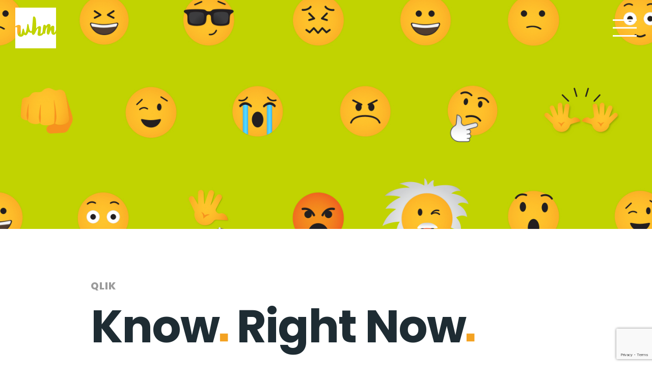

--- FILE ---
content_type: text/html; charset=UTF-8
request_url: https://whmcreative.com/portfolio/qlik-smb/
body_size: 12253
content:
<!doctype html>
<html lang="en-US">
<head>
		<!-- Google Tag Manager -->
		<script>(function(w,d,s,l,i){w[l]=w[l]||[];w[l].push({'gtm.start':
		new Date().getTime(),event:'gtm.js'});var f=d.getElementsByTagName(s)[0],
		j=d.createElement(s),dl=l!='dataLayer'?'&l='+l:'';j.async=true;j.src=
		'https://www.googletagmanager.com/gtm.js?id='+i+dl;f.parentNode.insertBefore(j,f);
		})(window,document,'script','dataLayer','GTM-MQZNSCL');</script>
		<!-- End Google Tag Manager -->
	
	<meta charset="UTF-8">
	<meta name="viewport" content="width=device-width, initial-scale=1">
	<link rel="profile" href="https://gmpg.org/xfn/11">
	<link rel="preconnect" href="https://fonts.googleapis.com">
	<link rel="preconnect" href="https://fonts.gstatic.com" crossorigin>
	
	
		
				
			<script type="application/ld+json">
				{ "@context": "http://schema.org", 
				"@type": "BlogPosting",
				"headline": "Qlik SMB",
				"image": "https://whmcreative.com/wp-content/uploads/2022/07/QlikSMBThumb-2.jpg",
				"editor": "WHM Creative",
				"genre": "",
				"keywords": "",						
				"publisher": "WHM Creative",
				"url": "https://whmcreative.com/portfolio/qlik-smb/",
				"datePublished": "https://whmcreative.com/portfolio/qlik-smb/",
				"dateCreated": "July 31, 2022",
				"dateModified": "July 31, 2022",
				"description": "",
				"articleBody": "",
				"author": {
					"@type": "Person",
					"name": "WHM Creative"
				}
			</script>
	
		
	<meta name='robots' content='index, follow, max-image-preview:large, max-snippet:-1, max-video-preview:-1' />

	<!-- This site is optimized with the Yoast SEO Premium plugin v26.8 (Yoast SEO v26.8) - https://yoast.com/product/yoast-seo-premium-wordpress/ -->
	<title>Media Buying Case Study | WHM Creative</title>
<link data-rocket-preload as="style" href="https://fonts.googleapis.com/css2?family=Poppins:wght@200;300;400;500;600;700;800&#038;display=swap" rel="preload">
<link href="https://fonts.googleapis.com/css2?family=Poppins:wght@200;300;400;500;600;700;800&#038;display=swap" media="print" onload="this.media=&#039;all&#039;" rel="stylesheet">
<noscript data-wpr-hosted-gf-parameters=""><link rel="stylesheet" href="https://fonts.googleapis.com/css2?family=Poppins:wght@200;300;400;500;600;700;800&#038;display=swap"></noscript>
	<meta name="description" content="Our work with Qlik SMB helped increased their CTR to 138%; 129% page view increase; and 10.07% CTR for top-performing creative. Learn more." />
	<link rel="canonical" href="https://whmcreative.com/portfolio/qlik-smb/" />
	<meta property="og:locale" content="en_US" />
	<meta property="og:type" content="article" />
	<meta property="og:title" content="Qlik SMB" />
	<meta property="og:description" content="Our work with Qlik SMB helped increased their CTR to 138%; 129% page view increase; and 10.07% CTR for top-performing creative. Learn more." />
	<meta property="og:url" content="https://whmcreative.com/portfolio/qlik-smb/" />
	<meta property="og:site_name" content="WHM Creative" />
	<meta property="article:publisher" content="https://www.facebook.com/WHMcreative/" />
	<meta property="article:modified_time" content="2022-10-11T03:08:43+00:00" />
	<meta property="og:image" content="https://whmcreative.com/wp-content/uploads/2022/07/QlikSMBThumb-2.jpg" />
	<meta property="og:image:width" content="466" />
	<meta property="og:image:height" content="437" />
	<meta property="og:image:type" content="image/jpeg" />
	<meta name="twitter:card" content="summary_large_image" />
	<script type="application/ld+json" class="yoast-schema-graph">{"@context":"https://schema.org","@graph":[{"@type":"WebPage","@id":"https://whmcreative.com/portfolio/qlik-smb/","url":"https://whmcreative.com/portfolio/qlik-smb/","name":"Media Buying Case Study | WHM Creative","isPartOf":{"@id":"https://whmcreative.com/#website"},"primaryImageOfPage":{"@id":"https://whmcreative.com/portfolio/qlik-smb/#primaryimage"},"image":{"@id":"https://whmcreative.com/portfolio/qlik-smb/#primaryimage"},"thumbnailUrl":"https://whmcreative.com/wp-content/uploads/2022/07/QlikSMBThumb-2.jpg","datePublished":"2022-07-31T14:18:16+00:00","dateModified":"2022-10-11T03:08:43+00:00","description":"Our work with Qlik SMB helped increased their CTR to 138%; 129% page view increase; and 10.07% CTR for top-performing creative. Learn more.","breadcrumb":{"@id":"https://whmcreative.com/portfolio/qlik-smb/#breadcrumb"},"inLanguage":"en-US","potentialAction":[{"@type":"ReadAction","target":["https://whmcreative.com/portfolio/qlik-smb/"]}]},{"@type":"ImageObject","inLanguage":"en-US","@id":"https://whmcreative.com/portfolio/qlik-smb/#primaryimage","url":"https://whmcreative.com/wp-content/uploads/2022/07/QlikSMBThumb-2.jpg","contentUrl":"https://whmcreative.com/wp-content/uploads/2022/07/QlikSMBThumb-2.jpg","width":466,"height":437},{"@type":"BreadcrumbList","@id":"https://whmcreative.com/portfolio/qlik-smb/#breadcrumb","itemListElement":[{"@type":"ListItem","position":1,"name":"Home","item":"https://whmcreative.com/"},{"@type":"ListItem","position":2,"name":"Qlik SMB"}]},{"@type":"WebSite","@id":"https://whmcreative.com/#website","url":"https://whmcreative.com/","name":"WHM Creative","description":"Let&#039;s rid the world of blah.","publisher":{"@id":"https://whmcreative.com/#organization"},"potentialAction":[{"@type":"SearchAction","target":{"@type":"EntryPoint","urlTemplate":"https://whmcreative.com/?s={search_term_string}"},"query-input":{"@type":"PropertyValueSpecification","valueRequired":true,"valueName":"search_term_string"}}],"inLanguage":"en-US"},{"@type":"Organization","@id":"https://whmcreative.com/#organization","name":"WHM Creative","url":"https://whmcreative.com/","logo":{"@type":"ImageObject","inLanguage":"en-US","@id":"https://whmcreative.com/#/schema/logo/image/","url":"https://whmcreative.com/wp-content/uploads/2022/10/WHMlogo.png","contentUrl":"https://whmcreative.com/wp-content/uploads/2022/10/WHMlogo.png","width":162,"height":162,"caption":"WHM Creative"},"image":{"@id":"https://whmcreative.com/#/schema/logo/image/"},"sameAs":["https://www.facebook.com/WHMcreative/","https://www.instagram.com/whmcreative/","https://www.linkedin.com/company/whm-creative/"]}]}</script>
	<!-- / Yoast SEO Premium plugin. -->


<link rel='dns-prefetch' href='//static.addtoany.com' />
<link rel='dns-prefetch' href='//cdnjs.cloudflare.com' />
<link href='https://fonts.gstatic.com' crossorigin rel='preconnect' />
<link href='//hb.wpmucdn.com' rel='preconnect' />
<link rel="alternate" type="application/rss+xml" title="WHM Creative &raquo; Feed" href="https://whmcreative.com/feed/" />
<link rel="alternate" type="application/rss+xml" title="WHM Creative &raquo; Comments Feed" href="https://whmcreative.com/comments/feed/" />
<link rel="alternate" title="oEmbed (JSON)" type="application/json+oembed" href="https://whmcreative.com/wp-json/oembed/1.0/embed?url=https%3A%2F%2Fwhmcreative.com%2Fportfolio%2Fqlik-smb%2F" />
<link rel="alternate" title="oEmbed (XML)" type="text/xml+oembed" href="https://whmcreative.com/wp-json/oembed/1.0/embed?url=https%3A%2F%2Fwhmcreative.com%2Fportfolio%2Fqlik-smb%2F&#038;format=xml" />
<style id='wp-img-auto-sizes-contain-inline-css'>
img:is([sizes=auto i],[sizes^="auto," i]){contain-intrinsic-size:3000px 1500px}
/*# sourceURL=wp-img-auto-sizes-contain-inline-css */
</style>
<link rel='stylesheet' id='sbi_styles-css' href='https://whmcreative.com/wp-content/plugins/instagram-feed/css/sbi-styles.min.css?ver=6.10.0' media='all' />
<style id='wp-emoji-styles-inline-css'>

	img.wp-smiley, img.emoji {
		display: inline !important;
		border: none !important;
		box-shadow: none !important;
		height: 1em !important;
		width: 1em !important;
		margin: 0 0.07em !important;
		vertical-align: -0.1em !important;
		background: none !important;
		padding: 0 !important;
	}
/*# sourceURL=wp-emoji-styles-inline-css */
</style>
<link rel='stylesheet' id='spam-protect-for-contact-form7-css' href='https://whmcreative.com/wp-content/plugins/wp-contact-form-7-spam-blocker/frontend/css/spam-protect-for-contact-form7.css?ver=1.0.0' media='all' />
<link rel='stylesheet' id='whm-corporate-style-css' href='https://whmcreative.com/wp-content/themes/whm-corporate/style.css?ver=1.0.0' media='all' />
<link rel='stylesheet' id='whm-corporate-public-css' href='https://whmcreative.com/wp-content/themes/whm-corporate/assets/dist/css/public.css?ver=6.9' media='all' />
<link rel='stylesheet' id='whm-corporate-owl-css' href='https://whmcreative.com/wp-content/themes/whm-corporate/assets/dist/css/owl.carousel.css?ver=6.9' media='all' />
<link rel='stylesheet' id='whm-corporate-owl-theme-css' href='https://whmcreative.com/wp-content/themes/whm-corporate/assets/dist/css/owl.theme.default.css?ver=6.9' media='all' />
<link rel='stylesheet' id='whm-corporate-aos-css' href='https://whmcreative.com/wp-content/themes/whm-corporate/assets/dist/css/aos.css?ver=6.9' media='all' />
<link rel='stylesheet' id='whm-corporate-updates-css' href='https://whmcreative.com/wp-content/themes/whm-corporate/assets/dist/css/updates.css?ver=6.9' media='all' />
<link rel='stylesheet' id='addtoany-css' href='https://whmcreative.com/wp-content/plugins/add-to-any/addtoany.min.css?ver=1.16' media='all' />
<script id="addtoany-core-js-before">
window.a2a_config=window.a2a_config||{};a2a_config.callbacks=[];a2a_config.overlays=[];a2a_config.templates={};
a2a_config.icon_color="transparent";

//# sourceURL=addtoany-core-js-before
</script>
<script defer src="https://static.addtoany.com/menu/page.js" id="addtoany-core-js"></script>
<script src="https://whmcreative.com/wp-includes/js/jquery/jquery.min.js?ver=3.7.1" id="jquery-core-js"></script>
<script src="https://whmcreative.com/wp-includes/js/jquery/jquery-migrate.min.js?ver=3.4.1" id="jquery-migrate-js"></script>
<script defer src="https://whmcreative.com/wp-content/plugins/add-to-any/addtoany.min.js?ver=1.1" id="addtoany-jquery-js"></script>
<script src="https://whmcreative.com/wp-content/plugins/wp-contact-form-7-spam-blocker/frontend/js/spam-protect-for-contact-form7.js?ver=1.0.0" id="spam-protect-for-contact-form7-js"></script>
<script src="https://whmcreative.com/wp-content/themes/whm-corporate/assets/dist/js/jquery.js?ver=6.9" id="whm-corporate-jquery-js"></script>
<script src="https://whmcreative.com/wp-content/themes/whm-corporate/assets/dist/js/public.js?ver=6.9" id="whm-corporate-public-js"></script>
<script src="https://whmcreative.com/wp-content/themes/whm-corporate/assets/dist/js/owl.carousel.js?ver=6.9" id="whm-corporate-owl-js"></script>
<script src="https://whmcreative.com/wp-content/themes/whm-corporate/assets/dist/js/aos.js?ver=6.9" id="whm-corporate-aos-js"></script>
<script src="https://whmcreative.com/wp-content/themes/whm-corporate/assets/dist/js/custom-updates.js?ver=6.9" id="whm-corporate-custom-updates-js"></script>
<script src="https://whmcreative.com/wp-content/themes/whm-corporate/assets/dist/js/tweenmax.js?ver=6.9" id="whm-corporate-tween-js"></script>
<script src="//cdnjs.cloudflare.com/ajax/libs/ScrollMagic/2.0.7/ScrollMagic.min.js?ver=6.9" id="whm-corporate-scrollmagic-js"></script>
<script src="https://cdnjs.cloudflare.com/ajax/libs/ScrollMagic/2.0.7/plugins/animation.gsap.min.js?ver=6.9" id="whm-corporate-animation-js"></script>
<script src="//cdnjs.cloudflare.com/ajax/libs/ScrollMagic/2.0.7/plugins/debug.addIndicators.min.js?ver=6.9" id="whm-corporate-scrollmagic2-js"></script>
<link rel="https://api.w.org/" href="https://whmcreative.com/wp-json/" /><link rel="alternate" title="JSON" type="application/json" href="https://whmcreative.com/wp-json/wp/v2/portfolio/474" /><link rel="EditURI" type="application/rsd+xml" title="RSD" href="https://whmcreative.com/xmlrpc.php?rsd" />
<link rel='shortlink' href='https://whmcreative.com/?p=474' />
			<!-- DO NOT COPY THIS SNIPPET! Start of Page Analytics Tracking for HubSpot WordPress plugin v11.3.37-->
			<script class="hsq-set-content-id" data-content-id="blog-post">
				var _hsq = _hsq || [];
				_hsq.push(["setContentType", "blog-post"]);
			</script>
			<!-- DO NOT COPY THIS SNIPPET! End of Page Analytics Tracking for HubSpot WordPress plugin -->
					<style type="text/css">
					.site-title,
			.site-description {
				position: absolute;
				clip: rect(1px, 1px, 1px, 1px);
				}
					</style>
		<link rel="icon" href="https://whmcreative.com/wp-content/uploads/2022/10/WHMfavicon.png" sizes="32x32" />
<link rel="icon" href="https://whmcreative.com/wp-content/uploads/2022/10/WHMfavicon.png" sizes="192x192" />
<link rel="apple-touch-icon" href="https://whmcreative.com/wp-content/uploads/2022/10/WHMfavicon.png" />
<meta name="msapplication-TileImage" content="https://whmcreative.com/wp-content/uploads/2022/10/WHMfavicon.png" />
		<style id="wp-custom-css">
			.masonry__modal-close{
		top: 15px;
		right: 15px;
		background-image: url(https://whmcreative.com/wp-content/uploads/2023/06/x-close.svg);
}

.page--contact-us .button.button--submit{
	cursor: pointer;
}

.contact-form__forms .input-column .wpcf7-not-valid-tip {
    position: absolute;
    bottom: 22px;
    top: auto;
    font-size: 12px;
    background: #fff;
    padding: 0 !important;
}

@media screen and (max-width: 768px) {
	.about-masonry__grid-items.order-22 {
    order: 22;
}
	
	.about-masonry__grid-items.order-23 {
    order: 23;
}
	
	.about-masonry__grid-items img {
    min-height: 397px;
    object-fit: cover;
}
	
	.about-masonry__grid {
    display: flex;
    grid-template-columns: repeat(6,1fr);
    gap: 0px !important;
    flex-wrap: wrap;
    font-size: 0;
    margin: 0 -3px;
}
	
	.about-masonry__grid-items {
    grid-column: span 1!important;
    grid-row: span 1!important;
    width: 50% !important;
    padding: 0 3px;
}
	
}

		</style>
		<meta name="generator" content="WP Rocket 3.20.3" data-wpr-features="wpr_preload_links wpr_desktop" /></head>

<body class="wp-singular portfolio-template-default single single-portfolio postid-474 single-format-standard wp-custom-logo wp-theme-whm-corporate">


	<header data-rocket-location-hash="9496dc44cbda5cdebb84f02bfc4ab41b" class="header">
		<div data-rocket-location-hash="79be5c7616d389da2f5c7ad338757ff3" class="container container--full">

			<div data-rocket-location-hash="fd8ad479066d386a8b2d16545251c6d0" class="header__container">

				<div class="header__logo">
					<a href="https://whmcreative.com/" class="custom-logo-link" rel="home"><img width="80" height="80" src="https://whmcreative.com/wp-content/uploads/2022/07/LOGO.svg" class="custom-logo" alt="WHM Creative" decoding="async" /></a>
					
					<img class="alternate" src="https://whmcreative.com/wp-content/uploads/2022/07/WHMlogo_black.png" alt="">

				</div>

				
				<div class="header__burger">
					
					<svg xmlns="http://www.w3.org/2000/svg" width="46.627" height="33.6" viewBox="0 0 46.627 33.6">
					<g id="Hamburger" transform="translate(-0.884 -0.2)">
						<path id="Path_3" data-name="Path 3" d="M.884,1.7H47.511" transform="translate(0 15)" fill="none" stroke="#fff" stroke-miterlimit="10" stroke-width="3"/>
						<path id="Path_3_Copy" data-name="Path 3 Copy" d="M.884,1.7H47.511" fill="none" stroke="#fff" stroke-miterlimit="10" stroke-width="3"/>
						<path id="Path_3_Copy_2" data-name="Path 3 Copy 2" d="M.884,1.7H47.511" transform="translate(0 30.6)" fill="none" stroke="#fff" stroke-miterlimit="10" stroke-width="3"/>
					</g>
					</svg>

				</div>

				<div class="header__menu">
					<div class="header__menu-container">
						
						<div class="header__menu-close">
							
							<svg version="1.1" id="Layer_1" xmlns="http://www.w3.org/2000/svg" xmlns:xlink="http://www.w3.org/1999/xlink" x="0px" y="0px"
								viewBox="0 0 371.23 371.23" style="enable-background:new 0 0 371.23 371.23;" xml:space="preserve">
							<polygon points="371.23,21.213 350.018,0 185.615,164.402 21.213,0 0,21.213 164.402,185.615 0,350.018 21.213,371.23 
								185.615,206.828 350.018,371.23 371.23,350.018 206.828,185.615 "/>

							</svg>

						</div>

				
						<nav class="header__nav">
							
							<div class="menu-header-menu-container"><ul id="primary-menu" class="menu"><li id="menu-item-256" class="menu-item menu-item-type-post_type menu-item-object-page menu-item-256"><a href="https://whmcreative.com/about-us/">About</a></li>
<li id="menu-item-284" class="menu-item menu-item-type-post_type menu-item-object-page menu-item-284"><a href="https://whmcreative.com/capabilities/">Capabilities</a></li>
<li id="menu-item-526" class="menu-item menu-item-type-post_type menu-item-object-page menu-item-526"><a href="https://whmcreative.com/work/">Work</a></li>
<li id="menu-item-19066" class="menu-item menu-item-type-post_type menu-item-object-page menu-item-19066"><a href="https://whmcreative.com/fyi/">Blog</a></li>
<li id="menu-item-19146" class="menu-item menu-item-type-post_type menu-item-object-page menu-item-19146"><a href="https://whmcreative.com/press/">Press</a></li>
<li id="menu-item-19189" class="menu-item menu-item-type-post_type menu-item-object-page menu-item-19189"><a href="https://whmcreative.com/contact-us/">Contact Us</a></li>
</ul></div>
				
						</nav><!-- #site-navigation -->


					</div>
				</div>

			</div>
		</div>
	</header>



			
	<section data-rocket-location-hash="4302f9fb12c617f0ec61e8a5da07056a" id="main" class="post post--qlik-smb">	

		<section data-rocket-location-hash="f875e6a3e0fc6b564f0d089b57b8ea21" class="single-header-banner " style="background-image: url('https://whmcreative.com/wp-content/uploads/2022/07/Hero-ImageQlikSMB.jpg')"></section>
<section data-rocket-location-hash="b9b399c21a673d38058be5e5c6d248c4" id="section-2" class="single-grid-layout">
        <div data-rocket-location-hash="26d0f314c262c6dd7313ec3d0b57c20b" class="single-grid-layout__row">
        <div id="layout-1" class="single-grid-layout__column single-grid-layout__column--full " style="padding-top: 97px; padding-bottom: 0px;">
            <div data-rocket-location-hash="04b24f2a01e05ca636ff58e62299aa1e" class="container">
                
            <div class="single-grid-layout__column-inner">
                    
                
                    <div class="single-grid-layout__editor">
                        

                            <h6 class="color-gray">QLIK</h6>
<h1>Know<span class="square">■</span> Right Now<span class="square">■</span></h1>

                        

                    </div>

                                </div>
            </div>
        </div>
    </div>

        </section><section id="section-3" class="single-grid-layout" style="padding-top: 0px; padding-bottom: 58px;" >
    
        <div data-rocket-location-hash="1ded919732da144e02a015d2156ecef5" class="container">
    

                    <div class="single-grid-layout__row ">
        
            <div class="single-grid-layout__column single-grid-layout__column--two-third">

            
                <div class="single-grid-layout__column-inner">

                    
                        <div class="single-grid-layout__editor">

                            <h6>NEW PRODUCT. NEW AUDIENCE. GO.</h6>
<p>Busy small-business pros don’t have time for complex analytics with a steep learning curve. They don’t have the budget for major IT infrastructure. And they don’t have the patience for software that takes weeks to cough up answers. Qlik built a solution: cloud-based analytics with all the insights and none of the baggage. To promote it, we had to appeal to an entirely new SMB audience.</p>

                        </div>

                                        </div>

                                    

            </div>

            <div class="single-grid-layout__column single-grid-layout__column--one-third">

                 
                <div class="single-grid-layout__column-inner">

                
                    <div class="single-grid-layout__editor">

                        <h6>SCOPE</h6>
<ul class="styled">
<li>CONCEPT DEVELOPMENT</li>
<li>GLOBAL CAMPAIGN PRODUCTION</li>
<li>CONTENT ANALYSIS, RECOMMENDATIONS, AND CREATION</li>
<li>TESTING STRATEGY</li>
<li>MEDIA STRATEGY AND BUY</li>
<li>INSIGHTS, ANALYTICS, REPORTING, AND OPTIMIZATIONS</li>
</ul>

                    </div>

                                     </div>

                                    

            </div>
        </div>
    </div>
</section><section data-rocket-location-hash="fdd6fc2d296eee7107950e4bf994107d" id="section-4" class="portfolio-colored-wysiwyg colored-wysiwyg" style="background-color: #f5f5f5">
    <div class="container" >
        <div class="colored-wysiwyg__content">
             <h6>BYE-BYE BLAH</h6>
<p class="large-text">Don’t tell your audience you get them. Show them.</p>
        </div>
        
    </div>
</section><section data-rocket-location-hash="dc6411879eed2682d8ec7ceed299ba75" id="section-5" class="single-grid-layout" style="padding-top: 90px; padding-bottom: 145px;">


        <div data-rocket-location-hash="68e122c6b23b4519e49c5a2a57b5f054" class="container">
    
                            <div class="single-grid-layout__row ">
            
                    <div class="single-grid-layout__column single-grid-layout__column--half">
                                            </div>

                    <div class="single-grid-layout__column single-grid-layout__column--half">

                        
                        <div class="single-grid-layout__column-inner">
                            
                            <div class="single-grid-layout__editor">

                                <h6>KNOW. RIGHT NOW.</h6>
<p>One of the great things about Qlik technology is that it answers questions as soon as they’re asked. And one of the great things about Qlik’s cloud platform is that it gives businesses access to Qlik technology almost immediately. We opted to emphasize the ease – and fun – of getting instant answers with relatable, memorable texting conversations between people using Qlik. Emojis included.</p>

                            </div>

                        
                        </div>
                                                
                    </div>
                </div>
            </div>
</section><section data-rocket-location-hash="898ce2f47b440ef15ed08918087a86ce" id="section-6" class="single-grid-layout">
        <div data-rocket-location-hash="06f89c7bc7fe3a5e011d3b872e62cedd" class="single-grid-layout__row">
        <div id="layout-1" class="single-grid-layout__column single-grid-layout__column--full " style="padding-top: 0px; padding-bottom: 90px;">
            <div data-rocket-location-hash="9977d61c3ff181bf93d694767789968e" class="container">
                
            <div class="single-grid-layout__column-inner">
                    
                
                    <div class="single-grid-layout__image-content">
                        <img src="https://whmcreative.com/wp-content/uploads/2022/07/Qlik_SMB_Social.jpg" alt="">
                    </div>

                                </div>
            </div>
        </div>
    </div>

        </section><section data-rocket-location-hash="7431ab68d5b7e747618b965e9af91045" id="section-7" class="counter" style="background-color: #ef7a53">
    <div data-rocket-location-hash="504ea679be4187ce2c96ad18a3ea8a38" class="container">
        <div class="counter__content">

            <div class="counter__row">
            
                <div class="counter__col">
                    <div class="counter__inner">
                                                <h2><span class="count-num">138</span>%</h2>
                        <p><strong>CTR INCREASE DURING RUN TIME</strong></p>
                        
                    </div>
                </div>

                
                <div class="counter__col">
                    <div class="counter__inner">
                                                <h2><span class="count-num">10.07</span>%</h2>
                        <p><strong>CTR FOR TOP-PERFORMING CREATIVE</strong></p>
                        
                    </div>
                </div>

                
                <div class="counter__col">
                    <div class="counter__inner">
                                                <h2><span class="count-num">129</span>%</h2>
                        <p><strong>AGE VIEW INCREASE</strong></p>
                        
                    </div>
                </div>

                            

            </div>
        </div>
    </div>
</section><section data-rocket-location-hash="35952e2346c9401e2701f33a79fdc54d" id="section-8" class="single-grid-layout">
        <div data-rocket-location-hash="2be8f54df4dffaff056fc8ad7cd4c2a3" class="single-grid-layout__row">
        <div id="layout-1" class="single-grid-layout__column single-grid-layout__column--full " style="padding-top: 90px; padding-bottom: 0px;">
            <div class="container">
                
            <div class="single-grid-layout__column-inner">
                    
                
                    <div class="single-grid-layout__editor">
                        

                            <h2>Insights<span class="square">■</span></h2>

                        

                    </div>

                                </div>
            </div>
        </div>
    </div>

        </section><section id="section-9" class="single-grid-layout" style="padding-top: 0px; padding-bottom: 85px;" >
    
        <div class="container">
    

                    <div class="single-grid-layout__row ">
                    <div class="single-grid-layout__column single-grid-layout__column--one-third-col">


            
                <div class="single-grid-layout__column-inner">
                    
                    
                        <div class="single-grid-layout__editor">

                            <h4>Test. Optimize. Repeat.</h4>
<p>Both the SMB audience and the cloud offering were new for Qlik, so content – and benchmark data – were limited. Our approach? Begin with an awareness bent and test aggressively, focusing on content consumption. Each quarter, we optimized channels, creative, and messaging. Once we knew what was performing best, we pivoted to conversion.</p>

                        </div>

                    
                    </div>
                                    

            </div>

             <div class="single-grid-layout__column single-grid-layout__column--one-third-col">

             
                <div class="single-grid-layout__column-inner">

                
                    <div class="single-grid-layout__editor">

                        <h4>We feel your pain points.</h4>
<p>Small-business professionals are overwhelmed, pressed for time, and short on budget. Many of them don’t think they can handle – or afford –analytics. When introducing Qlik’s cloud platform, we stayed close to those pain points, dispelling myths and reassuring our audience that Qlik was for them.</p>

                    </div>

                                     </div>

                                    

            </div>


             <div class="single-grid-layout__column single-grid-layout__column--one-third-col">

             
                <div class="single-grid-layout__column-inner">
                
                    <div class="single-grid-layout__editor">

                        <h4>Ambition comes in every size.</h4>
<p>Nothing about running a business is small, and every business faces the constant challenge to improve operations, efficiency, and revenue. When we speak to small businesses, we never forget that we’re speaking to people who are smart, resourceful, ambitious, and curious.</p>

                    </div>

                                        </div>

                                        

            </div>


        </div>
    </div>
</section>
		<div data-rocket-location-hash="99a59e4f192508eb56a4964714da207a" class="single-footer has-related-post">
			<div data-rocket-location-hash="e7e626f6c51f8cd2058f274627e41396" class="single-portfolio-footer__nav two-nav">

								<div class="single-portolio-footer__nav-prev">
				
						<a href="https://whmcreative.com/portfolio/origami-logic/">
						
							
					<svg width="24" height="24" xmlns="http://www.w3.org/2000/svg" fill-rule="evenodd" clip-rule="evenodd"><path d="M2.117 12l7.527 6.235-.644.765-9-7.521 9-7.479.645.764-7.529 6.236h21.884v1h-21.883z"/></svg>
							<span>Origami Logic</span>
						</a>
					
				</div>
				
								<div class="single-portolio-footer__nav-next">
				
						<a href="https://whmcreative.com/portfolio/bay-area-ridge-trail/">
						<span>Bay Area Ridge Trail</span>
							
<svg width="24" height="24" xmlns="http://www.w3.org/2000/svg" fill-rule="evenodd" clip-rule="evenodd"><path d="M21.883 12l-7.527 6.235.644.765 9-7.521-9-7.479-.645.764 7.529 6.236h-21.884v1h21.883z"/></svg>
						</a>
					
				</div>
								
			</div>

			<div data-rocket-location-hash="fbf625332bec70e2b2972da016626c20" class="single-portfolio-footer__share">
				<div class="addtoany_shortcode"><div class="a2a_kit a2a_kit_size_28 addtoany_list" data-a2a-url="https://whmcreative.com/portfolio/qlik-smb/" data-a2a-title="Qlik SMB"><a class="a2a_button_facebook" href="https://www.addtoany.com/add_to/facebook?linkurl=https%3A%2F%2Fwhmcreative.com%2Fportfolio%2Fqlik-smb%2F&amp;linkname=Qlik%20SMB" title="Facebook" rel="nofollow noopener" target="_blank"></a><a class="a2a_button_twitter" href="https://www.addtoany.com/add_to/twitter?linkurl=https%3A%2F%2Fwhmcreative.com%2Fportfolio%2Fqlik-smb%2F&amp;linkname=Qlik%20SMB" title="Twitter" rel="nofollow noopener" target="_blank"></a><a class="a2a_button_linkedin" href="https://www.addtoany.com/add_to/linkedin?linkurl=https%3A%2F%2Fwhmcreative.com%2Fportfolio%2Fqlik-smb%2F&amp;linkname=Qlik%20SMB" title="LinkedIn" rel="nofollow noopener" target="_blank"></a><a class="a2a_button_email" href="https://www.addtoany.com/add_to/email?linkurl=https%3A%2F%2Fwhmcreative.com%2Fportfolio%2Fqlik-smb%2F&amp;linkname=Qlik%20SMB" title="Email" rel="nofollow noopener" target="_blank"></a></div></div>			</div>
			
						<div data-rocket-location-hash="433c8db9d70087cd26afb506ada91658" class="single-portfolio-footer__related">
				<div class="single-portfolio-footer__related-row">

									
					
															<div class="single-portfolio-footer__related-column">
						<div class="single-portfolio-footer__related-thumbnail">

							<a href="https://whmcreative.com/portfolio/qlik-open-relationship-campaign/"><span>Qlik</span><img src="https://whmcreative.com/wp-content/uploads/2022/07/WHM_QLKOpenCS_Thumbnail.jpg" alt=""></a>
							<div class="single-portfolio-footer__related-icon">

							</div>
						</div>
					</div>
															<div class="single-portfolio-footer__related-column">
						<div class="single-portfolio-footer__related-thumbnail">

							<a href="https://whmcreative.com/portfolio/boxer-gerson/"><span>Boxer &#038; Gerson</span><img src="https://whmcreative.com/wp-content/uploads/2022/07/boxer-gerson-thumbnail-v1-1.png" alt=""></a>
							<div class="single-portfolio-footer__related-icon">

							</div>
						</div>
					</div>
										
           
				</div>
				
			</div>

			
		</div>



	</section>


<style>
	</style>



<footer data-rocket-location-hash="dd5d2870b2e047b453c4931c0c47ed70" class="footer">
	<div data-rocket-location-hash="7e48f7e23078c6c95d226a312d7683f0" class="container container--md">
		<div data-rocket-location-hash="9b0456a1602578abb917aab6edb3b7c8" class="footer__content">
			<div class="footer__left">
				<h6>New business Inquiries</h6>
<h4><a class="text-orange" href="/contact-us">Drop us a line</a></h4>
<h4><a href="tel:4154203107">415.420.3107</a></h4>
<p><a class="text-orange" href="mailto:NewBiz@WHMcreative.com">NewBiz@WHMcreative.com</a></p>
<div class="text-divider"></div>
<h6>General Inquiriess</h6>
<p>Jenny Nagel<br />
<a class="text-orange" href="mailto:Jenny@WHMcreative.com">Jenny@WHMcreative.com</a></p>

				<div class="footer__social-media">
					<ul>
												<ul class="bordered-wysiwyg-bg-colored__buttons">
												<li><a target="_blank" href="https://www.linkedin.com/company/whm-creative"><img src="https://whmcreative.com/wp-content/uploads/2022/07/linkedin.png" alt=""></a></li>
												<li><a target="_blank" href="https://www.instagram.com/whmcreative/"><img src="https://whmcreative.com/wp-content/uploads/2022/07/instagram.png" alt=""></a></li>
												<li><a target="_blank" href="https://www.facebook.com/WHMcreative/"><img src="https://whmcreative.com/wp-content/uploads/2022/07/Facebook_White.svg" alt=""></a></li>
																	</ul>
				</div>
			</div>

			<div class="footer__right">
				<h6>FIND US</h6>
<p>1808 Telegraph Ave.<br />
Oakland. CA 94612</p>
<h6 class="text-orange"><a href="https://www.google.com/maps/place/1808+Telegraph+Ave,+Oakland,+CA+94612/@37.8075665,-122.2695192,19z/data=!4m5!3m4!1s0x808f80b212688e25:0x8454cdcd1d726c79!8m2!3d37.8078084!4d-122.269796" target="blank">Map</a></h6>
<p><img loading="lazy" decoding="async" class="alignnone wp-image-20133" src="https://whmcreative.com/wp-content/uploads/2022/09/WBE_Seal_REVERSE_RGB.png" alt="" width="150" height="84" srcset="https://whmcreative.com/wp-content/uploads/2022/09/WBE_Seal_REVERSE_RGB.png 270w, https://whmcreative.com/wp-content/uploads/2022/09/WBE_Seal_REVERSE_RGB-120x68.png 120w" sizes="auto, (max-width: 150px) 100vw, 150px" /></p>
<p class="font-sm">2024 WHM Creative. All rights reserved</p>
<ul>
<li><a href="/privacy-policy">Privacy Policy</a></li>
<li><a href="https://whmcreative.com/press/">Press Releases</a></li>
</ul>
			</div>
		</div>

		<div data-rocket-location-hash="5cf2184bec3ccdac847642913c6b21bf" class="footer__menu">
			<nav class="footer__nav">
							
				<div class="menu-footer-container"><ul id="footer-menu" class="menu"><li id="menu-item-74" class="menu-item menu-item-type-post_type menu-item-object-page menu-item-home menu-item-74"><a href="https://whmcreative.com/">Home</a></li>
<li id="menu-item-527" class="menu-item menu-item-type-post_type menu-item-object-page menu-item-527"><a href="https://whmcreative.com/about-us/">About</a></li>
<li id="menu-item-528" class="menu-item menu-item-type-post_type menu-item-object-page menu-item-528"><a href="https://whmcreative.com/capabilities/">Capabilities</a></li>
<li id="menu-item-529" class="menu-item menu-item-type-post_type menu-item-object-page menu-item-529"><a href="https://whmcreative.com/work/">Work</a></li>
<li id="menu-item-19065" class="menu-item menu-item-type-post_type menu-item-object-page menu-item-19065"><a href="https://whmcreative.com/fyi/">Blog</a></li>
<li id="menu-item-19147" class="menu-item menu-item-type-post_type menu-item-object-page menu-item-19147"><a href="https://whmcreative.com/press/">Press</a></li>
<li id="menu-item-80" class="menu-item menu-item-type-custom menu-item-object-custom menu-item-80"><a href="https://whmcreative.com/about-us/#careers">Careers</a></li>
<li id="menu-item-19188" class="menu-item menu-item-type-post_type menu-item-object-page menu-item-19188"><a href="https://whmcreative.com/contact-us/">Contact Us</a></li>
</ul></div>
			</nav>
			
		</div>
	</div>
</footer>
<div data-rocket-location-hash="04ad5f8b154b6a3d8081b03abfde59bd" class="overlay"></div>


<script type="speculationrules">
{"prefetch":[{"source":"document","where":{"and":[{"href_matches":"/*"},{"not":{"href_matches":["/wp-*.php","/wp-admin/*","/wp-content/uploads/*","/wp-content/*","/wp-content/plugins/*","/wp-content/themes/whm-corporate/*","/*\\?(.+)"]}},{"not":{"selector_matches":"a[rel~=\"nofollow\"]"}},{"not":{"selector_matches":".no-prefetch, .no-prefetch a"}}]},"eagerness":"conservative"}]}
</script>
<!-- Instagram Feed JS -->
<script type="text/javascript">
var sbiajaxurl = "https://whmcreative.com/wp-admin/admin-ajax.php";
</script>
<script id="rocket-browser-checker-js-after">
"use strict";var _createClass=function(){function defineProperties(target,props){for(var i=0;i<props.length;i++){var descriptor=props[i];descriptor.enumerable=descriptor.enumerable||!1,descriptor.configurable=!0,"value"in descriptor&&(descriptor.writable=!0),Object.defineProperty(target,descriptor.key,descriptor)}}return function(Constructor,protoProps,staticProps){return protoProps&&defineProperties(Constructor.prototype,protoProps),staticProps&&defineProperties(Constructor,staticProps),Constructor}}();function _classCallCheck(instance,Constructor){if(!(instance instanceof Constructor))throw new TypeError("Cannot call a class as a function")}var RocketBrowserCompatibilityChecker=function(){function RocketBrowserCompatibilityChecker(options){_classCallCheck(this,RocketBrowserCompatibilityChecker),this.passiveSupported=!1,this._checkPassiveOption(this),this.options=!!this.passiveSupported&&options}return _createClass(RocketBrowserCompatibilityChecker,[{key:"_checkPassiveOption",value:function(self){try{var options={get passive(){return!(self.passiveSupported=!0)}};window.addEventListener("test",null,options),window.removeEventListener("test",null,options)}catch(err){self.passiveSupported=!1}}},{key:"initRequestIdleCallback",value:function(){!1 in window&&(window.requestIdleCallback=function(cb){var start=Date.now();return setTimeout(function(){cb({didTimeout:!1,timeRemaining:function(){return Math.max(0,50-(Date.now()-start))}})},1)}),!1 in window&&(window.cancelIdleCallback=function(id){return clearTimeout(id)})}},{key:"isDataSaverModeOn",value:function(){return"connection"in navigator&&!0===navigator.connection.saveData}},{key:"supportsLinkPrefetch",value:function(){var elem=document.createElement("link");return elem.relList&&elem.relList.supports&&elem.relList.supports("prefetch")&&window.IntersectionObserver&&"isIntersecting"in IntersectionObserverEntry.prototype}},{key:"isSlowConnection",value:function(){return"connection"in navigator&&"effectiveType"in navigator.connection&&("2g"===navigator.connection.effectiveType||"slow-2g"===navigator.connection.effectiveType)}}]),RocketBrowserCompatibilityChecker}();
//# sourceURL=rocket-browser-checker-js-after
</script>
<script id="rocket-preload-links-js-extra">
var RocketPreloadLinksConfig = {"excludeUris":"/(?:.+/)?feed(?:/(?:.+/?)?)?$|/(?:.+/)?embed/|/(index.php/)?(.*)wp-json(/.*|$)|/refer/|/go/|/recommend/|/recommends/","usesTrailingSlash":"1","imageExt":"jpg|jpeg|gif|png|tiff|bmp|webp|avif|pdf|doc|docx|xls|xlsx|php","fileExt":"jpg|jpeg|gif|png|tiff|bmp|webp|avif|pdf|doc|docx|xls|xlsx|php|html|htm","siteUrl":"https://whmcreative.com","onHoverDelay":"100","rateThrottle":"3"};
//# sourceURL=rocket-preload-links-js-extra
</script>
<script id="rocket-preload-links-js-after">
(function() {
"use strict";var r="function"==typeof Symbol&&"symbol"==typeof Symbol.iterator?function(e){return typeof e}:function(e){return e&&"function"==typeof Symbol&&e.constructor===Symbol&&e!==Symbol.prototype?"symbol":typeof e},e=function(){function i(e,t){for(var n=0;n<t.length;n++){var i=t[n];i.enumerable=i.enumerable||!1,i.configurable=!0,"value"in i&&(i.writable=!0),Object.defineProperty(e,i.key,i)}}return function(e,t,n){return t&&i(e.prototype,t),n&&i(e,n),e}}();function i(e,t){if(!(e instanceof t))throw new TypeError("Cannot call a class as a function")}var t=function(){function n(e,t){i(this,n),this.browser=e,this.config=t,this.options=this.browser.options,this.prefetched=new Set,this.eventTime=null,this.threshold=1111,this.numOnHover=0}return e(n,[{key:"init",value:function(){!this.browser.supportsLinkPrefetch()||this.browser.isDataSaverModeOn()||this.browser.isSlowConnection()||(this.regex={excludeUris:RegExp(this.config.excludeUris,"i"),images:RegExp(".("+this.config.imageExt+")$","i"),fileExt:RegExp(".("+this.config.fileExt+")$","i")},this._initListeners(this))}},{key:"_initListeners",value:function(e){-1<this.config.onHoverDelay&&document.addEventListener("mouseover",e.listener.bind(e),e.listenerOptions),document.addEventListener("mousedown",e.listener.bind(e),e.listenerOptions),document.addEventListener("touchstart",e.listener.bind(e),e.listenerOptions)}},{key:"listener",value:function(e){var t=e.target.closest("a"),n=this._prepareUrl(t);if(null!==n)switch(e.type){case"mousedown":case"touchstart":this._addPrefetchLink(n);break;case"mouseover":this._earlyPrefetch(t,n,"mouseout")}}},{key:"_earlyPrefetch",value:function(t,e,n){var i=this,r=setTimeout(function(){if(r=null,0===i.numOnHover)setTimeout(function(){return i.numOnHover=0},1e3);else if(i.numOnHover>i.config.rateThrottle)return;i.numOnHover++,i._addPrefetchLink(e)},this.config.onHoverDelay);t.addEventListener(n,function e(){t.removeEventListener(n,e,{passive:!0}),null!==r&&(clearTimeout(r),r=null)},{passive:!0})}},{key:"_addPrefetchLink",value:function(i){return this.prefetched.add(i.href),new Promise(function(e,t){var n=document.createElement("link");n.rel="prefetch",n.href=i.href,n.onload=e,n.onerror=t,document.head.appendChild(n)}).catch(function(){})}},{key:"_prepareUrl",value:function(e){if(null===e||"object"!==(void 0===e?"undefined":r(e))||!1 in e||-1===["http:","https:"].indexOf(e.protocol))return null;var t=e.href.substring(0,this.config.siteUrl.length),n=this._getPathname(e.href,t),i={original:e.href,protocol:e.protocol,origin:t,pathname:n,href:t+n};return this._isLinkOk(i)?i:null}},{key:"_getPathname",value:function(e,t){var n=t?e.substring(this.config.siteUrl.length):e;return n.startsWith("/")||(n="/"+n),this._shouldAddTrailingSlash(n)?n+"/":n}},{key:"_shouldAddTrailingSlash",value:function(e){return this.config.usesTrailingSlash&&!e.endsWith("/")&&!this.regex.fileExt.test(e)}},{key:"_isLinkOk",value:function(e){return null!==e&&"object"===(void 0===e?"undefined":r(e))&&(!this.prefetched.has(e.href)&&e.origin===this.config.siteUrl&&-1===e.href.indexOf("?")&&-1===e.href.indexOf("#")&&!this.regex.excludeUris.test(e.href)&&!this.regex.images.test(e.href))}}],[{key:"run",value:function(){"undefined"!=typeof RocketPreloadLinksConfig&&new n(new RocketBrowserCompatibilityChecker({capture:!0,passive:!0}),RocketPreloadLinksConfig).init()}}]),n}();t.run();
}());

//# sourceURL=rocket-preload-links-js-after
</script>
<script src="https://www.google.com/recaptcha/api.js?render=6Ld4l-gUAAAAANbq18gq_ZU1lpU5Pd6b3CxfPAID&amp;ver=3.0" id="google-recaptcha-js"></script>
<script src="https://whmcreative.com/wp-includes/js/dist/vendor/wp-polyfill.min.js?ver=3.15.0" id="wp-polyfill-js"></script>
<script id="wpcf7-recaptcha-js-before">
var wpcf7_recaptcha = {
    "sitekey": "6Ld4l-gUAAAAANbq18gq_ZU1lpU5Pd6b3CxfPAID",
    "actions": {
        "homepage": "homepage",
        "contactform": "contactform"
    }
};
//# sourceURL=wpcf7-recaptcha-js-before
</script>
<script src="https://whmcreative.com/wp-content/plugins/contact-form-7/modules/recaptcha/index.js?ver=6.1.4" id="wpcf7-recaptcha-js"></script>

<script>var rocket_beacon_data = {"ajax_url":"https:\/\/whmcreative.com\/wp-admin\/admin-ajax.php","nonce":"0a22672d4c","url":"https:\/\/whmcreative.com\/portfolio\/qlik-smb","is_mobile":false,"width_threshold":1600,"height_threshold":700,"delay":500,"debug":null,"status":{"atf":true,"lrc":true,"preconnect_external_domain":true},"elements":"img, video, picture, p, main, div, li, svg, section, header, span","lrc_threshold":1800,"preconnect_external_domain_elements":["link","script","iframe"],"preconnect_external_domain_exclusions":["static.cloudflareinsights.com","rel=\"profile\"","rel=\"preconnect\"","rel=\"dns-prefetch\"","rel=\"icon\""]}</script><script data-name="wpr-wpr-beacon" src='https://whmcreative.com/wp-content/plugins/wp-rocket/assets/js/wpr-beacon.min.js' async></script><script>(function(){function c(){var b=a.contentDocument||a.contentWindow.document;if(b){var d=b.createElement('script');d.innerHTML="window.__CF$cv$params={r:'9c6777a1b8fcc125',t:'MTc2OTg0NDI0Ni4wMDAwMDA='};var a=document.createElement('script');a.nonce='';a.src='/cdn-cgi/challenge-platform/scripts/jsd/main.js';document.getElementsByTagName('head')[0].appendChild(a);";b.getElementsByTagName('head')[0].appendChild(d)}}if(document.body){var a=document.createElement('iframe');a.height=1;a.width=1;a.style.position='absolute';a.style.top=0;a.style.left=0;a.style.border='none';a.style.visibility='hidden';document.body.appendChild(a);if('loading'!==document.readyState)c();else if(window.addEventListener)document.addEventListener('DOMContentLoaded',c);else{var e=document.onreadystatechange||function(){};document.onreadystatechange=function(b){e(b);'loading'!==document.readyState&&(document.onreadystatechange=e,c())}}}})();</script></body>
</html>

<!-- This website is like a Rocket, isn't it? Performance optimized by WP Rocket. Learn more: https://wp-rocket.me -->

--- FILE ---
content_type: text/html; charset=utf-8
request_url: https://www.google.com/recaptcha/api2/anchor?ar=1&k=6Ld4l-gUAAAAANbq18gq_ZU1lpU5Pd6b3CxfPAID&co=aHR0cHM6Ly93aG1jcmVhdGl2ZS5jb206NDQz&hl=en&v=N67nZn4AqZkNcbeMu4prBgzg&size=invisible&anchor-ms=20000&execute-ms=30000&cb=d3ela2z7je4r
body_size: 48676
content:
<!DOCTYPE HTML><html dir="ltr" lang="en"><head><meta http-equiv="Content-Type" content="text/html; charset=UTF-8">
<meta http-equiv="X-UA-Compatible" content="IE=edge">
<title>reCAPTCHA</title>
<style type="text/css">
/* cyrillic-ext */
@font-face {
  font-family: 'Roboto';
  font-style: normal;
  font-weight: 400;
  font-stretch: 100%;
  src: url(//fonts.gstatic.com/s/roboto/v48/KFO7CnqEu92Fr1ME7kSn66aGLdTylUAMa3GUBHMdazTgWw.woff2) format('woff2');
  unicode-range: U+0460-052F, U+1C80-1C8A, U+20B4, U+2DE0-2DFF, U+A640-A69F, U+FE2E-FE2F;
}
/* cyrillic */
@font-face {
  font-family: 'Roboto';
  font-style: normal;
  font-weight: 400;
  font-stretch: 100%;
  src: url(//fonts.gstatic.com/s/roboto/v48/KFO7CnqEu92Fr1ME7kSn66aGLdTylUAMa3iUBHMdazTgWw.woff2) format('woff2');
  unicode-range: U+0301, U+0400-045F, U+0490-0491, U+04B0-04B1, U+2116;
}
/* greek-ext */
@font-face {
  font-family: 'Roboto';
  font-style: normal;
  font-weight: 400;
  font-stretch: 100%;
  src: url(//fonts.gstatic.com/s/roboto/v48/KFO7CnqEu92Fr1ME7kSn66aGLdTylUAMa3CUBHMdazTgWw.woff2) format('woff2');
  unicode-range: U+1F00-1FFF;
}
/* greek */
@font-face {
  font-family: 'Roboto';
  font-style: normal;
  font-weight: 400;
  font-stretch: 100%;
  src: url(//fonts.gstatic.com/s/roboto/v48/KFO7CnqEu92Fr1ME7kSn66aGLdTylUAMa3-UBHMdazTgWw.woff2) format('woff2');
  unicode-range: U+0370-0377, U+037A-037F, U+0384-038A, U+038C, U+038E-03A1, U+03A3-03FF;
}
/* math */
@font-face {
  font-family: 'Roboto';
  font-style: normal;
  font-weight: 400;
  font-stretch: 100%;
  src: url(//fonts.gstatic.com/s/roboto/v48/KFO7CnqEu92Fr1ME7kSn66aGLdTylUAMawCUBHMdazTgWw.woff2) format('woff2');
  unicode-range: U+0302-0303, U+0305, U+0307-0308, U+0310, U+0312, U+0315, U+031A, U+0326-0327, U+032C, U+032F-0330, U+0332-0333, U+0338, U+033A, U+0346, U+034D, U+0391-03A1, U+03A3-03A9, U+03B1-03C9, U+03D1, U+03D5-03D6, U+03F0-03F1, U+03F4-03F5, U+2016-2017, U+2034-2038, U+203C, U+2040, U+2043, U+2047, U+2050, U+2057, U+205F, U+2070-2071, U+2074-208E, U+2090-209C, U+20D0-20DC, U+20E1, U+20E5-20EF, U+2100-2112, U+2114-2115, U+2117-2121, U+2123-214F, U+2190, U+2192, U+2194-21AE, U+21B0-21E5, U+21F1-21F2, U+21F4-2211, U+2213-2214, U+2216-22FF, U+2308-230B, U+2310, U+2319, U+231C-2321, U+2336-237A, U+237C, U+2395, U+239B-23B7, U+23D0, U+23DC-23E1, U+2474-2475, U+25AF, U+25B3, U+25B7, U+25BD, U+25C1, U+25CA, U+25CC, U+25FB, U+266D-266F, U+27C0-27FF, U+2900-2AFF, U+2B0E-2B11, U+2B30-2B4C, U+2BFE, U+3030, U+FF5B, U+FF5D, U+1D400-1D7FF, U+1EE00-1EEFF;
}
/* symbols */
@font-face {
  font-family: 'Roboto';
  font-style: normal;
  font-weight: 400;
  font-stretch: 100%;
  src: url(//fonts.gstatic.com/s/roboto/v48/KFO7CnqEu92Fr1ME7kSn66aGLdTylUAMaxKUBHMdazTgWw.woff2) format('woff2');
  unicode-range: U+0001-000C, U+000E-001F, U+007F-009F, U+20DD-20E0, U+20E2-20E4, U+2150-218F, U+2190, U+2192, U+2194-2199, U+21AF, U+21E6-21F0, U+21F3, U+2218-2219, U+2299, U+22C4-22C6, U+2300-243F, U+2440-244A, U+2460-24FF, U+25A0-27BF, U+2800-28FF, U+2921-2922, U+2981, U+29BF, U+29EB, U+2B00-2BFF, U+4DC0-4DFF, U+FFF9-FFFB, U+10140-1018E, U+10190-1019C, U+101A0, U+101D0-101FD, U+102E0-102FB, U+10E60-10E7E, U+1D2C0-1D2D3, U+1D2E0-1D37F, U+1F000-1F0FF, U+1F100-1F1AD, U+1F1E6-1F1FF, U+1F30D-1F30F, U+1F315, U+1F31C, U+1F31E, U+1F320-1F32C, U+1F336, U+1F378, U+1F37D, U+1F382, U+1F393-1F39F, U+1F3A7-1F3A8, U+1F3AC-1F3AF, U+1F3C2, U+1F3C4-1F3C6, U+1F3CA-1F3CE, U+1F3D4-1F3E0, U+1F3ED, U+1F3F1-1F3F3, U+1F3F5-1F3F7, U+1F408, U+1F415, U+1F41F, U+1F426, U+1F43F, U+1F441-1F442, U+1F444, U+1F446-1F449, U+1F44C-1F44E, U+1F453, U+1F46A, U+1F47D, U+1F4A3, U+1F4B0, U+1F4B3, U+1F4B9, U+1F4BB, U+1F4BF, U+1F4C8-1F4CB, U+1F4D6, U+1F4DA, U+1F4DF, U+1F4E3-1F4E6, U+1F4EA-1F4ED, U+1F4F7, U+1F4F9-1F4FB, U+1F4FD-1F4FE, U+1F503, U+1F507-1F50B, U+1F50D, U+1F512-1F513, U+1F53E-1F54A, U+1F54F-1F5FA, U+1F610, U+1F650-1F67F, U+1F687, U+1F68D, U+1F691, U+1F694, U+1F698, U+1F6AD, U+1F6B2, U+1F6B9-1F6BA, U+1F6BC, U+1F6C6-1F6CF, U+1F6D3-1F6D7, U+1F6E0-1F6EA, U+1F6F0-1F6F3, U+1F6F7-1F6FC, U+1F700-1F7FF, U+1F800-1F80B, U+1F810-1F847, U+1F850-1F859, U+1F860-1F887, U+1F890-1F8AD, U+1F8B0-1F8BB, U+1F8C0-1F8C1, U+1F900-1F90B, U+1F93B, U+1F946, U+1F984, U+1F996, U+1F9E9, U+1FA00-1FA6F, U+1FA70-1FA7C, U+1FA80-1FA89, U+1FA8F-1FAC6, U+1FACE-1FADC, U+1FADF-1FAE9, U+1FAF0-1FAF8, U+1FB00-1FBFF;
}
/* vietnamese */
@font-face {
  font-family: 'Roboto';
  font-style: normal;
  font-weight: 400;
  font-stretch: 100%;
  src: url(//fonts.gstatic.com/s/roboto/v48/KFO7CnqEu92Fr1ME7kSn66aGLdTylUAMa3OUBHMdazTgWw.woff2) format('woff2');
  unicode-range: U+0102-0103, U+0110-0111, U+0128-0129, U+0168-0169, U+01A0-01A1, U+01AF-01B0, U+0300-0301, U+0303-0304, U+0308-0309, U+0323, U+0329, U+1EA0-1EF9, U+20AB;
}
/* latin-ext */
@font-face {
  font-family: 'Roboto';
  font-style: normal;
  font-weight: 400;
  font-stretch: 100%;
  src: url(//fonts.gstatic.com/s/roboto/v48/KFO7CnqEu92Fr1ME7kSn66aGLdTylUAMa3KUBHMdazTgWw.woff2) format('woff2');
  unicode-range: U+0100-02BA, U+02BD-02C5, U+02C7-02CC, U+02CE-02D7, U+02DD-02FF, U+0304, U+0308, U+0329, U+1D00-1DBF, U+1E00-1E9F, U+1EF2-1EFF, U+2020, U+20A0-20AB, U+20AD-20C0, U+2113, U+2C60-2C7F, U+A720-A7FF;
}
/* latin */
@font-face {
  font-family: 'Roboto';
  font-style: normal;
  font-weight: 400;
  font-stretch: 100%;
  src: url(//fonts.gstatic.com/s/roboto/v48/KFO7CnqEu92Fr1ME7kSn66aGLdTylUAMa3yUBHMdazQ.woff2) format('woff2');
  unicode-range: U+0000-00FF, U+0131, U+0152-0153, U+02BB-02BC, U+02C6, U+02DA, U+02DC, U+0304, U+0308, U+0329, U+2000-206F, U+20AC, U+2122, U+2191, U+2193, U+2212, U+2215, U+FEFF, U+FFFD;
}
/* cyrillic-ext */
@font-face {
  font-family: 'Roboto';
  font-style: normal;
  font-weight: 500;
  font-stretch: 100%;
  src: url(//fonts.gstatic.com/s/roboto/v48/KFO7CnqEu92Fr1ME7kSn66aGLdTylUAMa3GUBHMdazTgWw.woff2) format('woff2');
  unicode-range: U+0460-052F, U+1C80-1C8A, U+20B4, U+2DE0-2DFF, U+A640-A69F, U+FE2E-FE2F;
}
/* cyrillic */
@font-face {
  font-family: 'Roboto';
  font-style: normal;
  font-weight: 500;
  font-stretch: 100%;
  src: url(//fonts.gstatic.com/s/roboto/v48/KFO7CnqEu92Fr1ME7kSn66aGLdTylUAMa3iUBHMdazTgWw.woff2) format('woff2');
  unicode-range: U+0301, U+0400-045F, U+0490-0491, U+04B0-04B1, U+2116;
}
/* greek-ext */
@font-face {
  font-family: 'Roboto';
  font-style: normal;
  font-weight: 500;
  font-stretch: 100%;
  src: url(//fonts.gstatic.com/s/roboto/v48/KFO7CnqEu92Fr1ME7kSn66aGLdTylUAMa3CUBHMdazTgWw.woff2) format('woff2');
  unicode-range: U+1F00-1FFF;
}
/* greek */
@font-face {
  font-family: 'Roboto';
  font-style: normal;
  font-weight: 500;
  font-stretch: 100%;
  src: url(//fonts.gstatic.com/s/roboto/v48/KFO7CnqEu92Fr1ME7kSn66aGLdTylUAMa3-UBHMdazTgWw.woff2) format('woff2');
  unicode-range: U+0370-0377, U+037A-037F, U+0384-038A, U+038C, U+038E-03A1, U+03A3-03FF;
}
/* math */
@font-face {
  font-family: 'Roboto';
  font-style: normal;
  font-weight: 500;
  font-stretch: 100%;
  src: url(//fonts.gstatic.com/s/roboto/v48/KFO7CnqEu92Fr1ME7kSn66aGLdTylUAMawCUBHMdazTgWw.woff2) format('woff2');
  unicode-range: U+0302-0303, U+0305, U+0307-0308, U+0310, U+0312, U+0315, U+031A, U+0326-0327, U+032C, U+032F-0330, U+0332-0333, U+0338, U+033A, U+0346, U+034D, U+0391-03A1, U+03A3-03A9, U+03B1-03C9, U+03D1, U+03D5-03D6, U+03F0-03F1, U+03F4-03F5, U+2016-2017, U+2034-2038, U+203C, U+2040, U+2043, U+2047, U+2050, U+2057, U+205F, U+2070-2071, U+2074-208E, U+2090-209C, U+20D0-20DC, U+20E1, U+20E5-20EF, U+2100-2112, U+2114-2115, U+2117-2121, U+2123-214F, U+2190, U+2192, U+2194-21AE, U+21B0-21E5, U+21F1-21F2, U+21F4-2211, U+2213-2214, U+2216-22FF, U+2308-230B, U+2310, U+2319, U+231C-2321, U+2336-237A, U+237C, U+2395, U+239B-23B7, U+23D0, U+23DC-23E1, U+2474-2475, U+25AF, U+25B3, U+25B7, U+25BD, U+25C1, U+25CA, U+25CC, U+25FB, U+266D-266F, U+27C0-27FF, U+2900-2AFF, U+2B0E-2B11, U+2B30-2B4C, U+2BFE, U+3030, U+FF5B, U+FF5D, U+1D400-1D7FF, U+1EE00-1EEFF;
}
/* symbols */
@font-face {
  font-family: 'Roboto';
  font-style: normal;
  font-weight: 500;
  font-stretch: 100%;
  src: url(//fonts.gstatic.com/s/roboto/v48/KFO7CnqEu92Fr1ME7kSn66aGLdTylUAMaxKUBHMdazTgWw.woff2) format('woff2');
  unicode-range: U+0001-000C, U+000E-001F, U+007F-009F, U+20DD-20E0, U+20E2-20E4, U+2150-218F, U+2190, U+2192, U+2194-2199, U+21AF, U+21E6-21F0, U+21F3, U+2218-2219, U+2299, U+22C4-22C6, U+2300-243F, U+2440-244A, U+2460-24FF, U+25A0-27BF, U+2800-28FF, U+2921-2922, U+2981, U+29BF, U+29EB, U+2B00-2BFF, U+4DC0-4DFF, U+FFF9-FFFB, U+10140-1018E, U+10190-1019C, U+101A0, U+101D0-101FD, U+102E0-102FB, U+10E60-10E7E, U+1D2C0-1D2D3, U+1D2E0-1D37F, U+1F000-1F0FF, U+1F100-1F1AD, U+1F1E6-1F1FF, U+1F30D-1F30F, U+1F315, U+1F31C, U+1F31E, U+1F320-1F32C, U+1F336, U+1F378, U+1F37D, U+1F382, U+1F393-1F39F, U+1F3A7-1F3A8, U+1F3AC-1F3AF, U+1F3C2, U+1F3C4-1F3C6, U+1F3CA-1F3CE, U+1F3D4-1F3E0, U+1F3ED, U+1F3F1-1F3F3, U+1F3F5-1F3F7, U+1F408, U+1F415, U+1F41F, U+1F426, U+1F43F, U+1F441-1F442, U+1F444, U+1F446-1F449, U+1F44C-1F44E, U+1F453, U+1F46A, U+1F47D, U+1F4A3, U+1F4B0, U+1F4B3, U+1F4B9, U+1F4BB, U+1F4BF, U+1F4C8-1F4CB, U+1F4D6, U+1F4DA, U+1F4DF, U+1F4E3-1F4E6, U+1F4EA-1F4ED, U+1F4F7, U+1F4F9-1F4FB, U+1F4FD-1F4FE, U+1F503, U+1F507-1F50B, U+1F50D, U+1F512-1F513, U+1F53E-1F54A, U+1F54F-1F5FA, U+1F610, U+1F650-1F67F, U+1F687, U+1F68D, U+1F691, U+1F694, U+1F698, U+1F6AD, U+1F6B2, U+1F6B9-1F6BA, U+1F6BC, U+1F6C6-1F6CF, U+1F6D3-1F6D7, U+1F6E0-1F6EA, U+1F6F0-1F6F3, U+1F6F7-1F6FC, U+1F700-1F7FF, U+1F800-1F80B, U+1F810-1F847, U+1F850-1F859, U+1F860-1F887, U+1F890-1F8AD, U+1F8B0-1F8BB, U+1F8C0-1F8C1, U+1F900-1F90B, U+1F93B, U+1F946, U+1F984, U+1F996, U+1F9E9, U+1FA00-1FA6F, U+1FA70-1FA7C, U+1FA80-1FA89, U+1FA8F-1FAC6, U+1FACE-1FADC, U+1FADF-1FAE9, U+1FAF0-1FAF8, U+1FB00-1FBFF;
}
/* vietnamese */
@font-face {
  font-family: 'Roboto';
  font-style: normal;
  font-weight: 500;
  font-stretch: 100%;
  src: url(//fonts.gstatic.com/s/roboto/v48/KFO7CnqEu92Fr1ME7kSn66aGLdTylUAMa3OUBHMdazTgWw.woff2) format('woff2');
  unicode-range: U+0102-0103, U+0110-0111, U+0128-0129, U+0168-0169, U+01A0-01A1, U+01AF-01B0, U+0300-0301, U+0303-0304, U+0308-0309, U+0323, U+0329, U+1EA0-1EF9, U+20AB;
}
/* latin-ext */
@font-face {
  font-family: 'Roboto';
  font-style: normal;
  font-weight: 500;
  font-stretch: 100%;
  src: url(//fonts.gstatic.com/s/roboto/v48/KFO7CnqEu92Fr1ME7kSn66aGLdTylUAMa3KUBHMdazTgWw.woff2) format('woff2');
  unicode-range: U+0100-02BA, U+02BD-02C5, U+02C7-02CC, U+02CE-02D7, U+02DD-02FF, U+0304, U+0308, U+0329, U+1D00-1DBF, U+1E00-1E9F, U+1EF2-1EFF, U+2020, U+20A0-20AB, U+20AD-20C0, U+2113, U+2C60-2C7F, U+A720-A7FF;
}
/* latin */
@font-face {
  font-family: 'Roboto';
  font-style: normal;
  font-weight: 500;
  font-stretch: 100%;
  src: url(//fonts.gstatic.com/s/roboto/v48/KFO7CnqEu92Fr1ME7kSn66aGLdTylUAMa3yUBHMdazQ.woff2) format('woff2');
  unicode-range: U+0000-00FF, U+0131, U+0152-0153, U+02BB-02BC, U+02C6, U+02DA, U+02DC, U+0304, U+0308, U+0329, U+2000-206F, U+20AC, U+2122, U+2191, U+2193, U+2212, U+2215, U+FEFF, U+FFFD;
}
/* cyrillic-ext */
@font-face {
  font-family: 'Roboto';
  font-style: normal;
  font-weight: 900;
  font-stretch: 100%;
  src: url(//fonts.gstatic.com/s/roboto/v48/KFO7CnqEu92Fr1ME7kSn66aGLdTylUAMa3GUBHMdazTgWw.woff2) format('woff2');
  unicode-range: U+0460-052F, U+1C80-1C8A, U+20B4, U+2DE0-2DFF, U+A640-A69F, U+FE2E-FE2F;
}
/* cyrillic */
@font-face {
  font-family: 'Roboto';
  font-style: normal;
  font-weight: 900;
  font-stretch: 100%;
  src: url(//fonts.gstatic.com/s/roboto/v48/KFO7CnqEu92Fr1ME7kSn66aGLdTylUAMa3iUBHMdazTgWw.woff2) format('woff2');
  unicode-range: U+0301, U+0400-045F, U+0490-0491, U+04B0-04B1, U+2116;
}
/* greek-ext */
@font-face {
  font-family: 'Roboto';
  font-style: normal;
  font-weight: 900;
  font-stretch: 100%;
  src: url(//fonts.gstatic.com/s/roboto/v48/KFO7CnqEu92Fr1ME7kSn66aGLdTylUAMa3CUBHMdazTgWw.woff2) format('woff2');
  unicode-range: U+1F00-1FFF;
}
/* greek */
@font-face {
  font-family: 'Roboto';
  font-style: normal;
  font-weight: 900;
  font-stretch: 100%;
  src: url(//fonts.gstatic.com/s/roboto/v48/KFO7CnqEu92Fr1ME7kSn66aGLdTylUAMa3-UBHMdazTgWw.woff2) format('woff2');
  unicode-range: U+0370-0377, U+037A-037F, U+0384-038A, U+038C, U+038E-03A1, U+03A3-03FF;
}
/* math */
@font-face {
  font-family: 'Roboto';
  font-style: normal;
  font-weight: 900;
  font-stretch: 100%;
  src: url(//fonts.gstatic.com/s/roboto/v48/KFO7CnqEu92Fr1ME7kSn66aGLdTylUAMawCUBHMdazTgWw.woff2) format('woff2');
  unicode-range: U+0302-0303, U+0305, U+0307-0308, U+0310, U+0312, U+0315, U+031A, U+0326-0327, U+032C, U+032F-0330, U+0332-0333, U+0338, U+033A, U+0346, U+034D, U+0391-03A1, U+03A3-03A9, U+03B1-03C9, U+03D1, U+03D5-03D6, U+03F0-03F1, U+03F4-03F5, U+2016-2017, U+2034-2038, U+203C, U+2040, U+2043, U+2047, U+2050, U+2057, U+205F, U+2070-2071, U+2074-208E, U+2090-209C, U+20D0-20DC, U+20E1, U+20E5-20EF, U+2100-2112, U+2114-2115, U+2117-2121, U+2123-214F, U+2190, U+2192, U+2194-21AE, U+21B0-21E5, U+21F1-21F2, U+21F4-2211, U+2213-2214, U+2216-22FF, U+2308-230B, U+2310, U+2319, U+231C-2321, U+2336-237A, U+237C, U+2395, U+239B-23B7, U+23D0, U+23DC-23E1, U+2474-2475, U+25AF, U+25B3, U+25B7, U+25BD, U+25C1, U+25CA, U+25CC, U+25FB, U+266D-266F, U+27C0-27FF, U+2900-2AFF, U+2B0E-2B11, U+2B30-2B4C, U+2BFE, U+3030, U+FF5B, U+FF5D, U+1D400-1D7FF, U+1EE00-1EEFF;
}
/* symbols */
@font-face {
  font-family: 'Roboto';
  font-style: normal;
  font-weight: 900;
  font-stretch: 100%;
  src: url(//fonts.gstatic.com/s/roboto/v48/KFO7CnqEu92Fr1ME7kSn66aGLdTylUAMaxKUBHMdazTgWw.woff2) format('woff2');
  unicode-range: U+0001-000C, U+000E-001F, U+007F-009F, U+20DD-20E0, U+20E2-20E4, U+2150-218F, U+2190, U+2192, U+2194-2199, U+21AF, U+21E6-21F0, U+21F3, U+2218-2219, U+2299, U+22C4-22C6, U+2300-243F, U+2440-244A, U+2460-24FF, U+25A0-27BF, U+2800-28FF, U+2921-2922, U+2981, U+29BF, U+29EB, U+2B00-2BFF, U+4DC0-4DFF, U+FFF9-FFFB, U+10140-1018E, U+10190-1019C, U+101A0, U+101D0-101FD, U+102E0-102FB, U+10E60-10E7E, U+1D2C0-1D2D3, U+1D2E0-1D37F, U+1F000-1F0FF, U+1F100-1F1AD, U+1F1E6-1F1FF, U+1F30D-1F30F, U+1F315, U+1F31C, U+1F31E, U+1F320-1F32C, U+1F336, U+1F378, U+1F37D, U+1F382, U+1F393-1F39F, U+1F3A7-1F3A8, U+1F3AC-1F3AF, U+1F3C2, U+1F3C4-1F3C6, U+1F3CA-1F3CE, U+1F3D4-1F3E0, U+1F3ED, U+1F3F1-1F3F3, U+1F3F5-1F3F7, U+1F408, U+1F415, U+1F41F, U+1F426, U+1F43F, U+1F441-1F442, U+1F444, U+1F446-1F449, U+1F44C-1F44E, U+1F453, U+1F46A, U+1F47D, U+1F4A3, U+1F4B0, U+1F4B3, U+1F4B9, U+1F4BB, U+1F4BF, U+1F4C8-1F4CB, U+1F4D6, U+1F4DA, U+1F4DF, U+1F4E3-1F4E6, U+1F4EA-1F4ED, U+1F4F7, U+1F4F9-1F4FB, U+1F4FD-1F4FE, U+1F503, U+1F507-1F50B, U+1F50D, U+1F512-1F513, U+1F53E-1F54A, U+1F54F-1F5FA, U+1F610, U+1F650-1F67F, U+1F687, U+1F68D, U+1F691, U+1F694, U+1F698, U+1F6AD, U+1F6B2, U+1F6B9-1F6BA, U+1F6BC, U+1F6C6-1F6CF, U+1F6D3-1F6D7, U+1F6E0-1F6EA, U+1F6F0-1F6F3, U+1F6F7-1F6FC, U+1F700-1F7FF, U+1F800-1F80B, U+1F810-1F847, U+1F850-1F859, U+1F860-1F887, U+1F890-1F8AD, U+1F8B0-1F8BB, U+1F8C0-1F8C1, U+1F900-1F90B, U+1F93B, U+1F946, U+1F984, U+1F996, U+1F9E9, U+1FA00-1FA6F, U+1FA70-1FA7C, U+1FA80-1FA89, U+1FA8F-1FAC6, U+1FACE-1FADC, U+1FADF-1FAE9, U+1FAF0-1FAF8, U+1FB00-1FBFF;
}
/* vietnamese */
@font-face {
  font-family: 'Roboto';
  font-style: normal;
  font-weight: 900;
  font-stretch: 100%;
  src: url(//fonts.gstatic.com/s/roboto/v48/KFO7CnqEu92Fr1ME7kSn66aGLdTylUAMa3OUBHMdazTgWw.woff2) format('woff2');
  unicode-range: U+0102-0103, U+0110-0111, U+0128-0129, U+0168-0169, U+01A0-01A1, U+01AF-01B0, U+0300-0301, U+0303-0304, U+0308-0309, U+0323, U+0329, U+1EA0-1EF9, U+20AB;
}
/* latin-ext */
@font-face {
  font-family: 'Roboto';
  font-style: normal;
  font-weight: 900;
  font-stretch: 100%;
  src: url(//fonts.gstatic.com/s/roboto/v48/KFO7CnqEu92Fr1ME7kSn66aGLdTylUAMa3KUBHMdazTgWw.woff2) format('woff2');
  unicode-range: U+0100-02BA, U+02BD-02C5, U+02C7-02CC, U+02CE-02D7, U+02DD-02FF, U+0304, U+0308, U+0329, U+1D00-1DBF, U+1E00-1E9F, U+1EF2-1EFF, U+2020, U+20A0-20AB, U+20AD-20C0, U+2113, U+2C60-2C7F, U+A720-A7FF;
}
/* latin */
@font-face {
  font-family: 'Roboto';
  font-style: normal;
  font-weight: 900;
  font-stretch: 100%;
  src: url(//fonts.gstatic.com/s/roboto/v48/KFO7CnqEu92Fr1ME7kSn66aGLdTylUAMa3yUBHMdazQ.woff2) format('woff2');
  unicode-range: U+0000-00FF, U+0131, U+0152-0153, U+02BB-02BC, U+02C6, U+02DA, U+02DC, U+0304, U+0308, U+0329, U+2000-206F, U+20AC, U+2122, U+2191, U+2193, U+2212, U+2215, U+FEFF, U+FFFD;
}

</style>
<link rel="stylesheet" type="text/css" href="https://www.gstatic.com/recaptcha/releases/N67nZn4AqZkNcbeMu4prBgzg/styles__ltr.css">
<script nonce="-vH24wXMNFHzBjxdsFfG0A" type="text/javascript">window['__recaptcha_api'] = 'https://www.google.com/recaptcha/api2/';</script>
<script type="text/javascript" src="https://www.gstatic.com/recaptcha/releases/N67nZn4AqZkNcbeMu4prBgzg/recaptcha__en.js" nonce="-vH24wXMNFHzBjxdsFfG0A">
      
    </script></head>
<body><div id="rc-anchor-alert" class="rc-anchor-alert"></div>
<input type="hidden" id="recaptcha-token" value="[base64]">
<script type="text/javascript" nonce="-vH24wXMNFHzBjxdsFfG0A">
      recaptcha.anchor.Main.init("[\x22ainput\x22,[\x22bgdata\x22,\x22\x22,\[base64]/[base64]/MjU1Ong/[base64]/[base64]/[base64]/[base64]/[base64]/[base64]/[base64]/[base64]/[base64]/[base64]/[base64]/[base64]/[base64]/[base64]/[base64]\\u003d\x22,\[base64]\\u003d\\u003d\x22,\x22JsOaw5bDlDvCiEcTw4ARwqBqcMOLwrLClsObYSthGSzDnThjwo3DosKow7Jqd3fDhU48w5JOf8O/wpTCuVUAw6tQYcOSwpw7wrA0WRJ1wpYdFCMfAwnCsMO1w5A4w5XCjlRaLMK6acKRwqlVDjrCkyYMw7YrBcOnwr1XBE/DtcOPwoEuc3ArwrvCukYpB0MtwqBqc8KNS8OcB0ZFSMODHTzDjEvCoSckJB5FW8Oyw7zCtUdSw5w4Cm0Awr13RlHCvAXCp8OedFFheMOQDcO9wpMiwqbCgsKUZGBfw6jCnFxXwqkdKMO9dgwwYCI6UcKTw7/[base64]/[base64]/ClcKOw7zDmibDtsKjw5zCgxBEw5ZJXcOYFA9fbMOYfsOBw6HCvQHCtXg5J2DCo8KOFGhjSVVuw7XDmMOBGsOkw5AIw7IbBn1xRMKYSMKiw4bDoMKJCsKLwq8awpXDqTbDq8OKw6zDrFAtw7kFw6zDiMKiNWICI8OcLsKfYcOBwp9Hw4sxJxrDjmkua8KRwp8/wr3DkzXCqS7DnQTCssOpwqPCjsOwaispf8O+w4TDsMOnw6LCj8O0IEHCkEnDkcOVUsKdw5FPwq/Cg8OPwrF0w7BdXTMXw7nCt8OqE8OGw75GwpLDmULCowvCtsOAw4XDvcOQW8KMwqI6wpTCtcOgwoBWwqXDuCbDgRbDsmI1wqrCnmTCjQJyWMKmesOlw5Bvw5PDhsOgRMKsFlF+XsO/w6rDh8Oxw47DucKkw7rCm8OiM8KWVTHCgU7DlcO9wpbCucOlw5rCh8KZE8Oww6U5TmljK0DDpsOKJ8OQwrxNw6gaw6vDkcKAw7cawqnDvcKFWMO/w55xw6QbP8OgXRTCj2/ClXJjw7TCrsKfKDvChWAHLmLClMKucsObwp9aw7PDrMO7DjReAcO9JkVSSMO8W0fDvDxjw4nCrXdiwqXCrgvCvwcxwqQPwovDgcOmwoPCnjc+e8ODX8KLZRphQjXDjzrClMKjwqTDqi1lw6LDt8KsDcKJN8OWVcK/wp3Cn27DpsOEw59hw6Nsw47Cmw3CmxAJPcOvw7/ClcKmwqAbT8OPwp3CncKxHwTDqTbDmwfDp30nTEfDvcOVwoFtKkvDgFYoa240wo9Dw7vChT1ZT8K+w4dUdMKAVg43wqIsT8Kvw48rwp1zDkJuQsOOwolDK2LCqsKXBMK4w4wPIMK6wqYgfk7DvQPCryXDmyLDpkN8w4EUR8Oywrcfwp03d1jCtMKLP8Kkw5XDp2/[base64]/DlizDnW/CgcKfw6DCj3oTWsOrwp/Dnjl+wpjDqCrCtxXDqsKAUsKzV0fCpMO1w4fDhUzDkh8NwrBJwojDncOtVcKsB8ORXcO5wp12w4pGwp0Swqkowp3Du2/[base64]/UMOoTsKLHjfDjSjDm2XDrsOoYinCvysQwroXw7DCn8KuFnVvwqAiw4XCnX3DonvDvw3DgMOLBh/DvUk7Y2Afw6tiw5fCpsOoextLw4M9NEUkZFUSHz/Du8K3wp3DsxTDi3tSLzdowrLDsUnDggTCnsKbF0DCtsKPXx7CvMK4NjAZLQV3QFJBPQzDkTFOw7VvwqkUHsOOdMKzwqzDmTxiPcO+RE3CjMKIwqbCsMOOwqbDnsOfw4LDsy3Dk8KpGsKMwoByw6nCuWvDrmfDrXgQw7lga8ODPl/DrsKNw4ppc8KrPELCljI0w5LDg8O7Z8KswqpvAsOJwppTUsORw4cEJ8K/LMOPbi5FwpzDggvDi8O2AsKGwpnCgMOGwqpFw43CkWjCqcOTw6bCs3DDg8KFwqlCw63Djj15w6xSEVLDhcK0wpvCgxYUVsOETsKFPTBCDXrDn8KVwrPCicKawqJ1wqTDv8OsYhMawoLCrUrCrMKOwpAmOcKdwqXDm8KtECzDssKqRVbCgRMawovDjQs/w6towr49w5QPw6rDj8OnCMKbw5F+VhIiYsO4w6pcwq87XwNvNSDDq1jCh0F6w6fDgRRUOVYXw6lswojDmMO1LcK9w7PCtcKZFMOTD8OIwqkFw77ChEVywpB/wp9NKMOnw6XCssOAMnrCjcOAwqNfFMOEwpTCo8K3MsOwwpxOajTDoGcow7vCnhLDrcOQAMOKCyZxw4DCrgM1w7B5F8KhbUbDpcKqwqAlwqfCk8OHUsKmw6JHaMK9GMKsw6IBw4MBwrrCjcOlw7opwrHCi8Ocwp/Dq8KrM8OUw4AiZHpKTcKHSEDCrnnCsQPDisK6c1MuwqB2w6YGw6/Clwhww7DCpsKEwrIjPsONwrTDqxQNwqd4VGXChWYnw74QCTt6AijDrQtAJHxnw6Jlw4sQw5PCo8Ozw4/DuE7Dmg1Jw4fClUhwVRLCh8OeVyI7w7hkHzHCssOlwq3Dg2TDksOdwqd9w7jDrMOfEsKJwrgXw7LDtsOsbMK/FsKdw6fCrgHCqMOkVsKow552w4YDasOsw7obwqQFw4vDsyXDkGTDkyxAaMO8VMKmEsOJw7otXDY4I8KHNjPCsxo9NMKLwqA9GkMow6/DpnHCrMOIWsOqwpfCtm7DlcOqwq7Cn0Qfw7HCtEzDksO8w5h8RMK/DsOww5fDrn5uJsOYw4Y3KcKGw7cRwqM/[base64]/Do8OlwqnCgMO4Hm8ww5nCkGfCpRUlw5QCw61rwo/CmysMw4gnwrxtwqLDncKBwp1OSC5OGC4kCWHCqkPDqsOawqA6w4FKBcONwpRhQSdDw5wKw4vChcKmwoFbO1nDocK8LcOAd8KEw47CpMO0X2fDkSANGMKmecONwoDClCEeESYnQMO0WcK/HMKjwoVww7LCrMKkBxnCtsKEwqtPwr4Vw5XDmh89wqhCRwtvw4TCmGs6EUoFw7zDvXMWZWzDpsO4STvDh8O3wooQw6NFY8OzdzxYaMKSHEV2w7FTwpIXw4rDh8OAwrc0GwVawop/[base64]/Drjlca1bCiijClcK7wr3Dl8Okw4d9FEjDn8Ksw7bDsWsrwq8hSMKmw4XDij/[base64]/DlcO6w6B1RDFvNsO6w5h5CMOtw4JzNzImJwfDs2ICSMOFwqtRwozCgl/CiMOTwoJ7YsKZYnRRJUwEwovCucOSVMKew4PDjB97VnLCjUsIwpdiw5PCo35cfi1uwp3CgCcfaVIHDMOhM8Kiw5kTw6LDsyrDk2xDw5/DlxUawpDCnV8aKMO3wrRdw5LCn8Orw4LCt8KsLsObw43DjVcZw4dww759B8KnHsKGwplzZMKQwpkRwrg0asOpw5wKNzDDo8OQwr4Cw7oWRsKkC8OOwrTCssO2cRFxUALCsx7CgQrDk8KgXMOow43CqcO9NiQ5MSnCtz8OOBh/A8Kdw5suwr85VE4nOcOQwocrWMOgw40tQcO/w615w7fCkgPCkwpMSsO7wqfClcKFw6bDkcOMw6DDkMKaw77DhcK8w7BRw65PI8ONKMK2w6BAw67CnFlQJWk0K8K+ITF3RcKrDT/CrxJ7TBECwoLChsOEwqHCiMO4NMOoLMOfJiEfw6NAwpzCv0wyWcKMfl/[base64]/DjCJNw7zChnxdw6zCpcKNd1ACUW1BNgMVwonDi8OhwqdjwoPDmEbChcKAAMKANHHDq8KdPsK+wpnCnzvCgcOZUcKQblDCoxjDiMO4MAnCnj/[base64]/QC/CsMKKwrnDtQ0+E8KWe8KywqAhwrtxOcK0ShzDngZKX8ORw5pEwoswQmRtwpYRanHDtjzDhcKHw75NEcKHLkbDo8Kzw7vCvR/ClcOrw5jCusOqSsO8JnrCnMKbw7nDhjdWZiHDnWnDnyHDn8KnaX1VWsKLJsKTFy09HgF3w7xBXVLCnHJaWmV9esKNVjnCl8Kdw4LDujFEFsODRnnCqwbDusOsOnRHw4NwP3zDqHEZw4nCjw/Dp8KOBj3CjMO/w5UnJ8O/GMOkU23ClWNUwoXDgzzCm8KUw5vDtcKNAmlhwphTw5ITCcOEEcOwwqHCpWJkw5fCuGxAw6DDuBnDulk5w40lYcOoWMKVwo8/KgzDnT4CHcKIDXbCicKYw4xEwpZnw7I8w5vDk8KUw47DggXDmHFjW8O1ZENhW2bDlmZwwoDCiw/CrMOVB0Mmw443AEFEwoLDncODCHHCvnoFfMOpFMK5DcKTacO5wpdxwrXCtT8MGXPDgljDhnfChkdYV8K+w7V2FcKVGGoEwo/Di8KQFXRNecKHKMKvwozDtz/Cqww3P2J8wp/Cg0TDu3PDi1V2Bztrw6vCtW/[base64]/Dv8OyA8OdO8OJd0bDv3LCoCXDqnJZwphwdMOqa8KIwqnDj0UFeWXCocKpPThbw6xowqsnw6xiTxcyw7YJP0/Cmg/ClVoRwrbCu8KQw5htwqbDosK+SnIpd8KxSsO/w6VKd8O7wp52PXt+w47CiS8cZMOFRsOoOMKTw5tSTMKvw5LCvAABGTlKQsKmG8KHw7BTKEnDsQ99McOLw6DDqnfCj2dkwpXDv1vClMK3w4nCmRYdTSFeC8OZwrsVEMKKwq7CqMK7wqbDkFkAwox2fnJuHcOBw7/CtXUVX8K0wrnDm05HNVjCvQhPSsOnB8KFYz/DvsK9MMKiwqxFwrjDiyzCli4cHVhmCSPCtsOrD3/CuMKLKMKSA11pDcKsw5dpccK0w6h3w7zCmxvCgMKeckPCkRLDqXvCocKrw5kqesKHwrrCrsO3NsObw5/DpMOPwrADwoHDksOCARw0w6TDlUUYQhPCqsO/[base64]/DtVPCtcO7wrLDm8KXETzCjsOwY8KQwoDDnR/[base64]/[base64]/[base64]/[base64]/ClcO/[base64]/DuSbDggjDkcKfC0hYw7nCp8OfwrjCpFjCrcOjDsKVw5ZawphfVwhSI8Orw47Dn8KuwqbCicKmZcKFagjDikRJwo/DqcOBb8KAwoI0wrFbPsKQw6V/QX7Cj8OxwqscQsKYEWHCvsORTXwQdGUAQ2fCo0NkMF7Dv8K/ClVQUsOCVMKPw4fCqnHDlsORw6kFw7rCmBzCpcKKGmDCksOLc8KXCyTDoGrChFR9wqo1w6cAwr/[base64]/bxrDi8Oyw4VHfyzDvjXCscK5wp1HcCghwozCqFwiwpEmegrDnsOFwp7DgGtkw4tYwrXCrx/DiAVAw5zDizrDhsKFw7dAScKpwqjDvE/CplrDo8KhwpYRV009w5IAwqgIKsOTCcOIwqLCsQTCjFbCrcKCST11e8K2wqLCq8O5wrzDhcKKJS0/dwDDj3bDhMKWa0oneMKCQsO7w6HDpMOREcKuw7cDJMKYw75NSsKNwqTDghdWwozDg8K6dcOvwqI1wq17w7/Ct8OkZcKxwoJnw73DqMKHI3HDlEtYwofCsMKEG3rCrBXCp8KZZsOtIQ7DosK+acOCMBcQwq0KAMKmaGA0woYRKxUIwpgQwp1pEcKpK8KYw5kWZFfCqlHCnUlEwozDocK6w557RcKiwojDmQLDujjDnkF2F8K3w5/CqAXCn8ODJMK4IcKRw7Inw6JlJmYbFHzDt8ObPD3DjcOUwqTCrsOqJmULS8O5w5s9wpDCtGJzeUNvw6Mrw5EiAWZOVMOLw78vfE/CkUrCmzUVwqvDtMOZw7pTw5TDmhZVw4DChcO+f8OSKzxnSnl0w5fDix3CgUQjQk3DmMK6cMONw5ogw5gEO8K+wpTCjAjDtyAlw4UNKcKWbMK+wobCvBZqwpp5XyTCh8KuwrDDuUnDq8OPwoRhw6weO2zCjWELd17DlF3CuMKIIcOJcsOGwrnDvcO/wp8rIcOowphOQ0rDp8KCFhPCphluEUPDlMO0w4fDscOfwpd4wprCvcKPw78Dw75Pw6VCwozCnjgWwrkYwqFSw5IFZMOubcKtSsOjw54fEcO7wpp/[base64]/wr0lQCXCrcOxTnRdwrktW8OCw7kew4HCoh3Ckw7ChETDmcOWOMOewqLCqn3CjcKHwr7DiwlwCcOCNcKTwp3DnEXCqMKiacKCw5DCv8K7O0JAwpHCiibDtD/DmFFJQcOQTnN2G8K0w6DCq8K6fmfCpQPDnxfCqsK/[base64]/CpMOfw4duwrTCm8KCYMKJXWDCosO0wo7DhcODdMO+w4vCm8Onw7slwrskwptjwoTDk8O8w4YcwpfDm8Kuw7zCsS5jNsOrcsO+bmPDvFQLw63CjiItw7TDhxluwoUyw6LCrCDDimZDFcK2wpJCOMOYCsK5AMKnwp0Aw7/CvjvCj8OHNkocHQ3Dt1zCjQZOwrdia8OCGn5ZYcO8wq3Dn3AFw71VwrjCmlxFw7rDtE0scgLChMOMwoIifsOuw4HCmMKewotwM33DhEo/OHAsKcO9C210UHzDsMKcFANXPXBrw6fDvsOpwq3CvcK4J2EOfcKrwpY3wrAjw6vDrcK9AU/Dsz5kfcOOAw7CicKwfSjDoMO4fcK1wrhIw4HDky3DnAzCgADCgSLCmxjDvcOvKSUKwpB/w5AGUcOEY8KAYQZeETrCvhXDuT/DtXDDhEjDhsK6wp9LwpzCo8K9FA7DvTXCkMK+fSnCkHTDrMKYw58mO8K3NHQ/[base64]/Dph1xBk95worCg3LChMKSw67CgcO5w5QAfy7CpsKGwoIVbgDCicKABwwpwpUKWjlcOMOBwovDkMOWw4cVw6xzTTrCvU1TAsKKw4hbecKcw5cfwrRTbcKRwqA2GAEnw5hzZsK/w4FvwpHCvMKfA1HClsKIfQslw4Msw71pYQHCisOGPnHDvyksNg9qSzUXwo8zSzTDrE3DmsKsDiB2CsKqN8KhwrdgVirDjWnCtFAaw4ELH1/DscOVwqrDoBHDs8O2T8O8wqkBJSMRGkLDlSF2wrzDpsOYLz/DucK4Kg4lYMKFw4TCt8K7w4vCtk3DssOcMQzCgMKiwppLwqfDmwnCrsOMD8O3w40mCUQ0wqzCqz1mbDfDji8hRBEhw7wpw4HDgsOBw4UxFzEfBDU5wrbDtWjClkgMbcKPIiLDp8O3TgTCuTzDiMKrHxxHWcObw5XDjgBswqvCiMOgK8Oow4fDrcK/[base64]/[base64]/CrivDtMKgcVrCgcKswqPDpMKiwptjwqrCgsOKDkw/wpnDiE/CtB7Dv2hUUxIlYDtowozCs8OjwoEqw4rCvsOkT1nDksOKGA7CtlLDgA3DviJaw6g1w7HCgTFsw4bDskRIIk/DuAsVWWHDqR1lw4bChsONDMO1wrTCt8O/FMKcLMKDw4Z+w4wiwobCvTnCsCERwo3CtTNBw6vDrRLDvsK1JsOXa19WN8OcfCcqwonCkMO+w4N7GsKcRDzDiw3DtTTCn8KJMAhceMOQw47Cgl3CmsOUwofDokxTeFrCiMOKw43ClMO+wpvCowh/[base64]/Dv3JcwpbCqcKyQcOfWMORw7PDn13ChlB5w7bDkMKSCRzDmXR6diPClX8tAApIT27CvGlTwpgLwokfUAxfwrI0DcK8ZcKFdMO/wpnCkMKCw7DCiVvCnBZPw7tCw7MGCBHCm0jDu2gsFcKyw5gtQXXCosO4T8KJBcOfbsKLD8OXw6fDg1PCrkrDpV5IA8KMRMOELcOmw6EsOF1bw4pEaxJ3WcOzSjQVMsKiYF4Owq/CvE43YTERO8OawotBanzCrMK2LcOGwrjCrzYQYsKSw419LcKmITJOw4dKNw7DksKKesOkwq/DrlPDrg86w5pyYsKxwrXChWN/eMOmwoZ0K8KawpRWw4XCu8KsLnrCoMKORxjDrAJTw4sLSsK9aMOTEcKjwq4Sw5bClQRWw4Qow6Eow4IPwqBlWMKwHXdNwodAwolUEwbCgMOsw6jCrSYvw50XWcOUw5bDg8KtcD5iw63Dt3fDlQ7CscKlRx1Nwr/DsnZDw4HClQEIWFTDlMOzwrw5wq3Cu8ONwrYvwq4aIMOZwoXCn27CvMKhwrzCsMOnw6B1wpcCGDfDlxZhw5NBw5Z0WxnClzMoNcO0Sx8MVTrDu8KuwrrCvGfCjcOWw794FMKBCsKZwqUhw5jDv8KdRsKpw6c/w44Zwopmc2XCvBxKwoo9wo8wwqnCqcO1IcO6wq/DjzcnwrIKQ8O8HF7Cmw8Ww4AyJhg0w5vCrG1vXcKnN8OOfsKrLcKUa13CizPDg8OOFcKnJRHCjXHDlcKsJsOaw7RIG8KsD8KPw5XClMOhwpc3R8OewrzDuQXCk8K4wq/Dm8OpEnIbCwPDvUrDqQUNLcKuRQvDpsO0wqwZcA1ewrvDucKlJjLDvnR1w5PCuCpHesKCfcOpw45qwrQKVUwww5TCgnTCj8OGNkQlbwMxIWHCrMO0WyDDggLChEQkZMObw73CvsKCKDBlwrYfwoHCqmg/YB7CvxYVwppgwrJ+Rn4+McO7wp/CpsKWwr92w7vDssOTdi3Cp8OGwodIwoDCoTXCh8OGEAfCncKow7t4w5M0wq/CmMKQwqkaw6rCumPDp8OywopqEyXCtcKDanfDg1s6eUDCt8OvMMK8SsOlwo91AsKBw713WElIJTfCpD0jAhh2w5ZwclM7fDsrEEt/[base64]/[base64]/[base64]/DicOUF2TCgsKzw6RWN8KPM8OEwohRwq5EYsOCw6UrMwAZfANzd2bCjcKoKcKnMlzDv8KRIsKZdkoAwpzCoMKARsOcWB7DtcOEw7wvMcK7w7Rfw6MgdxRGKcOGIGbCuCXCoMOVXsOoLBDDosO5w7M4w51uw7LDrMKdw6HDu09Zw4UkwqN/UMK1JsKbYW9VeMK3w4PCiXstUF7CusOhaRJNKsK8dR87wpsFTXzDu8K0L8KneQvDoWvCmUtAEcKJwpFbChtZZkfDmsOeQHrDlcOqw6UDI8Kgw5HDusO5fcKXUsK/worDp8OHwpDDoUtcw5nCq8OWGcOiBMO1ZsKJAjzCpC/DosKRS8O1WCkawpNiwrDCkhLDsHVOCcK3GGbCjlIew7kDDkTDghbCq1XDk0DDtsOawqnDhsOowo7DuCXDqHPDh8OrwrUHYMKuwoBtwrTCrkxXwqcOBCzCoH/Du8KSwrsBFmLCsAfDsMK2bEjDkHgfFV0OwpUkMsKCw6bDvsOrZcKmJjleahUawpZSw5rCvsOjOnY6RsKOw4k4w4N9XkklCy7DscK+bCM5eiDDqsK1w4zDlX/Du8OldjBZHDfDn8OQBzvCocOcw6DDkzbDrwEIXMKFw5Bpw6rDhD46wobDnVNzAcO7w5BYw51iwrAhKcOCMMKZQMK0TcKCwog8wrsVw68GZcOrHcOFV8OXw4jCmcOzwobDvjAKw5PDoExrMsK1B8OFfsK2WcK2DRZeSsOWw5/[base64]/HsOTwo1wQMO1JAzCnsKgRzfDr3jCmF9zSsKZShLDtwvCsQPCimDCuU7CjXkGXsKDUcKCwrXDh8K3wqbDpi7DrHTCiEvCsMK6w4EZEhPDsD/CgjfDssKPGMKpw7B6wotyecKwaUlXw7BAdAFIw7DCn8OEVsORAhzDgzbCocOdwrHCgi5DwpjDq1bDiF8qRlTDiWsBShnDrcONPsOaw4ofw5c2w5c6RzV3D23Cg8Kww6zCqWJTw5nCpz/DnA/DmsKiw59Jd2wrVcKKw77DkcKSeMOTwo1rwo0MwpkDBMKTw6hqw6NEw5gaFMOYPB1bZsK2w4oVwqvDgcOMwpgVwpXDkhbDkUHDpsO3PyJpO8OsMsKWY1BPw5hJwrYKw7UZwpsGwpvCnzDDrMOULsKVw7BAw7LCvcK2aMKAw67DjwZ3SRPCmW/Cg8KdGsKXEMOEPiRKw44Uw5XDjV5ewqbDv34UZcObcCzClcO0NsO2S11WMMOkwoAXw5cRw5bDtznDtyFIw5RmYnfCjcK5w6vCsMKcwoZqNXlfw69wwonDqcOSw44Wwq8WwqbCuWwow4Ztw5V6w7cww5Vhw7/[base64]/wrrCqcK6w7jCu8KGw7vCq8Kfwr1rbhEcwqXDi0bCs3lPQ8KxJ8KPw4DClMOGwpY0wrfCtcK4w7NYZipLCQhSwrRzw4bDlMOhRMKNAy/Cr8KPwr7DksKBf8OLQ8OmQsKcW8KjZQDDvQbCui/CimPChsO/HwPDjRTDt8K7w4kKwrzCjANWwo3DgsOZQcKvOkBhfngFw6NnZ8KtwqbDrHtxCcKjwpsowqEyDS/CrlFmKD8/[base64]/CsztxAsOMbBrDj8O0LlfDp0HCkHXCjMKcwrjCocKwLj7CocO3FBMTwpp/PRxFwqIMV1/[base64]/DpsOxwrLDrcKoDTcqwojCnMOSw5PCnX/CiDgXfBJNJMKOPcOiB8OdUMKKwoo3wqTCmcOcBsKYQF7DmB8zw60sTsKkw5rDn8OJwo4vwrhmEXDCq1zCpT7CsnHChCl3wqwxExEVOFZmw7AxBcKEwrbDuR7CicO4MznDnzTCqVDCvxRYRHkWeSchw550M8KUVMObwp1oSnrDsMOkw7/ClkPDqsOrTx1tDjTDocKzw4AVw6cDwq/DqWJGXMKkD8K7ZnTCs3IRwovDkcO7wr4qwqJmTMOHw4sYwpElwpgCbsKyw7/DhcKgBsOrOErCti5CwpPCiALDgMKQw6cNO8Obw67CgFFtHVrDjQtmHUjCmVhywojCtcOBwq84Rh5JGcOuwr/DlMOvQ8Kyw5xfwqgrZcOXwo0JT8KvA0IhGDNuwqXCisO8worCmMO9NywPwqguUMKNdwHChXDCoMKrwpENO087wpN4w792EMO+DsOvw68pVlBmeCXCi8O8esOiQMK/PsOaw7VjwosnwobDjsKZw5cRI3PCqsKSw5UMIGzDpcKcw5PClsOww4l+wrVRBQzDpAXCi2XCisOCw4jCuw8YK8KMwqDDo3RELzHDj3l7w746KsK7AURdNyvDtlJhwpBbwqvDq1XDq3UOw5cBEGfDr3rCisO9w61Ad0DCkcKaw7DCt8Kkw6MBCcKhIg/Dt8KNO1tdwqAbXygxdsOiJMOXK03DuWkKRGzDqXhgw7kLMEbDuMKgM8OgwqHCnlvCjsOQw47DosKsOkYFwpDCpMOzw7hhw6MrNsKnO8K0XMO6w6tEwqbDiwPCscKoNQvCtU3CisKiY1/DvsOCRcOsw7zCoMO3wpcEw7BcfFLDm8OgfgU2wonCmyjCuETDnnsiCTNzwoPDu3ESI3/DiGrDtsOFVh1Ww7VnPRA7IsKVbMK/YEHClyLDk8O+wrJ8wrVKVANtw4Q/[base64]/CuMKQwoBRT8OEw6LDiQrDq8O5ZsOGCW/Co8OmeRvCk8Kiw6wHworCrsOzw4EHb2/DjMKNbB5rw4XCmzUfw53DvUIGaFsCwpZxwqJEN8OiJ1vDmmHDncOfwr/ClC1zwqHDv8Ktw47CnsOzUMO7Bl/DjsKrw4fCrcKCw5RbwonCtSUBbExyw4fDg8OiGgkeUsKtwqdDZnrDs8OrCHrDt1prwpQgwrl1w51UNTgzw6XCtcK9TznDui4bwonChz57eMKRw77Co8KPw4xmw4V1S8OaK3XCuzHDjFQ/[base64]/CmAnCmVQ/wolew5PDscKJw5IgwqfCr8Kvfy0bw6YNMsKXRi/[base64]/w5/CsnjClB0ow4c9c1lgw4VlwqnDiHHDrWwdLG1lw7PDgMKOw6wnw4gibMKUwpMpw4/DjsOKw7HChQ/DpsKaw4DCnGA0awfCg8OUw7V5UcKvwrgdw5zCvzIDw6hTSwlENcOLwoVOwo/CucKFw6lubcKWecOUecKiP3JBw6s4w4zCisOdw5fCs0DDoGRMf3wYw6TCihM1w6JPCcKkwq90VcOzNh9CfV42ccKtwqXCjTgEGMKOwqtbGMKNXMK4wrHCgEsGw4rDrcKbwqdEwo45AMOzw4/[base64]/CqW3DhHonIMO+NsKXwrTDoi/[base64]/DksOfaMOvw6AHwo8nARQLHF5Ow73CvsOOQANIGMO1w6DCl8OJwrh4wq3DigN1GcKewoE8CT/[base64]/CvTAxwoYXeTrDlixYwp8TAEUeQW/Dt8OswpDDicOybXNewp/CqxM0S8O2GCVww5w0wq3CvlrCt2DDsl7DuMOVwrUOw5F/[base64]/DqcO0wq9CJsKEKywMO0gBPVrCslnCmHLCp1zDiSMcEMKjQ8KGwq7Cm0DDpVLDpcK1fDLDsMKoLcOhwpzDqcKudMOATsKgw48AGwMPw6HDiF/[base64]/w4cCbgDDmVHDksOTDRrDiMO4wrDClBjDog1UOhUAA2zCqmrCjsKzVSZbw7fDlsKTIhUMWsOCMHcqwpNxw71sOcORwpzCh08zwrEucm3DgWDCjMObw4wrZMOJa8Kdw5QTPA3Dv8KEwrzDlMKXwr3CmsK/ZxzCqsKGG8KJwpAxUGJpGyHCncKRw4/DqMKLwpvDjyx6LX1WGjnCnMKNbsOEf8KOw4XDv8OowoNecMOtS8KZw7vDhMONwobClCUROcKxFRY/LcKww7FHWMKeUsKjw6nCs8Kwehh3LnHDiMOEU8KjPEcbRH7DocOQGVdWJm0zwoNow70FBcORwp1/w6TDqBdbamfCl8Krw7AJwoAuJCQLw4nDqcKzFsKEVDXCiMKFw5jCmsKnw7rDh8KpwpTDvSHDncKTwqIiwqPCucKACGPCrghTcsO/wp/Ds8Obwrczw4NjDsO4w4BMB8OWZMO9wpHDimkJwpDDqcO3eMK7wqFKKVMowpRFwrPCi8OMwr7CpTrCn8OWTCbDo8OCwo/DmkQ0w5R9wrh0EMK3w4UIwqbCjxgoXCsbw5LDlHzCuiEkwpA3wpnCq8K7JMK/wqEjwqhrN8OJw4dnwqIUw4jDjmjCvcKlw7B7JgtBw580NCPDlnrDoURRES5lw6BrIm5+wqcoOcK+XsOJwrXDqEfDqMKCwqPDu8KlwqBeVgLCrFpPwoQaG8O6wrjCo1RlLTvCnsKoPcKzMTRywp3Dr3vCpBRGw75JwqPCk8O/b2pEeH0OdMOnDsO7bcObwprDmMKewroXw6xcCFbDncOAewZFwqTDksKLXzIGRcKhU0TCo28rwpgEPMOGw6UNwrtMGnR3L0Y9w6krMsKdw7DCtAQSfh3CncKbVGLClsOQw5ZTZAsyBXbDlzHCsMK9w7/DmMKMA8O2w4Urw6XClcKOKMOcc8OpGERuw64NJ8OJwq1Kw5bCiE3Dp8K4N8KJwobChmfDvmrCjcKBZV9mwr8ZQDfCmlHCnTzCmMKqKARAwoTCpmPCgMObwr3DucKTNzktV8OGw5DCpwjDq8KXAWlew6IgwrDDnHvDmlhjTsOFw5rCr8OHEHrDgMOYYDbDtsOrbx/CpsObYXXChyEaH8KzWMOnwoDCjcKMwrbCn3vDu8KJwrp/W8OxwolXwrXCvmbCqCPDocKzGizDuh7Dl8OqDGjCs8ObwqzChhhhHsOyIzzDjMOWGsOxRMKDwowtwrVaw7rCiMKvwpfDlMOJw5t/w47CnMOowrDDsUzDgnJAOQ5KQSVew4h6J8OAwqJ8wpbDlnoIU33CjV4qw54YwpI5w7HDlC7Dg1Mbw7bCrUsPwoXDgQbDgmgDwodZw6MYw74pO2rCpcKUJ8OuwojCqMOtwrp5wpNUUAgKcDZOWAzCqzEAIsOUw4jCmVASPTzCqyQ8V8O2w7TDvMKlNsOowrtGwq5/wqrCiAFGwpRVJU5FUz5mPMOTV8Oawr5jw7rDsMKPwoR5N8KMwphZF8O6wpojIQMEw6tTw6fCkMKmHMOmwrbCusOJw4bCk8KwcX8FB3/Cogt6FMOxwp7DlHHDqyzDlBDCrcK1w7gsBxvCvUPDnMKGP8Omw4Ixw6xTw6nCoMOfwqRIXT7CvTBFcQYdwojDmcOlJcOrwpDCsQIKwrMvP33Dj8K8cMO4KsKkSsKUw6PChE1dw7/[base64]/woFaw6QvwojCuUDCpTnDvMKIUQDCkcOPYXvDqcKoKHLDs8OnRkReZl91wrDDvTMcwq8kw6xYw5cOw7pWTRbClX4CHMKew7/ChMO+PcKHXjTCoUQJw7N9wozChMO7ME0Cw4rCncKCAWzCgsKRw7DDpjPDqcKPwrsgD8K4w7NccyjDvMKLwqHDuD/CiCLDssOGGn3CtcOdWlvDrcK8w49kwoDCgCVowp/[base64]/SMOPwrXDoGHCi1VZScOtb1Npw5TDvkQfwoQHF8KNw7vCisOqO8KAw6fCo0nCpDNGw482wpnDoMO+w65iDMKBwovDhMKrwpduPsKoVMOmDlDCvzHCtsKBw7B1aMOfPcKvwrcqK8Kdw5jChVkvwr7DoC/[base64]/SMKAHsOTwph5TMKADQTDj1cKwogNwr8tUgwWD8KbZ8KTw4pXcsKUHsK4dnd2wojCjUDCkMOMwox3cVU/QEwSwqTDuMKrw7rCuMK7DUfDrEh2N8K2w5QJWMOpwr7CpAsIw5/CtsOIOA1Hw682b8OsNMK1w4VOdG7DtX1me8OqXwLCv8KkW8OebkTCg2nDvsO+UTUlw5xAwo/DmiHCpizCrT3DhsOwworCqMOHOMOCw71cOcOOw4wRwrwyTMOoTw7ClQU5wqXDo8KdwrPDql/CmBLCukdCLMOObsKlBS/ClsOEw6dHw4kKfDLCvQ7CvMK2wrbCgMKew73DoMOAwqjCjTDClyc6IXTCpgpSwpTDqsOzDTptOC0ow5/[base64]/CocOxakxjwoNiaMKCwrMMHg7CqBDCnlZaw6bDpibDng/CvsKIZsO+wodzwpTCnEnCmmvDiMKiBArCvcOmUsKWw5nDpF5IKG3CgsO6YXnChSpKw5/DkcKOQ1vDvcOPwrsewohWYcKLOsKYJH7CgkLDlyIDw5EDQFnCrcONw7LCnMOtw7/CgsOvw48twrdDwoDCpcOow4HCgcO0wr12w5rCnUrCt2t+w6fCrsKtw6vDtMOiwoLDmsKAMFfCk8OnQ1BVGMOxccO/BQ/CqsOWw6wew5DDpsOQwpHDikpXQMKmQMKdw7bCrsKLCzvChg52w6XDscKWwoDDocKiw5QQw7M5w6fDh8Ouw6LDp8K9KMKTGQbDi8KRI8Kccn7ChMK2LmfDicONbWXDg8KyaMOHesO8wpUFw7ofwr5rwq/CvgvCscOjbcKfw4/[base64]/wpNPZcORw49pw4DDs8OSw6wbw6tOw6g3V8OHw6s6EhnDjStcw5Vhw6nCrMKFHhVsQsKWFibDgVDCgAZ5DRg+wp11wqrCjgfCpgzDtlpVwqfDqGDDgU5iwo1PwrPClzPClsKYw5A4TmYcNcK6w7/ChsOLw47DpsO2wprCnkMJesOow4Yhw4/[base64]/fRZtZcKWw6RMdsObwrHCtF/Djw1SbMOOGhHDocO3wovDiMKUwqbDo14AWghoaSFmBMKew5FdBlzDmsKHHcKrShbCqknCnhTCjcOWw7DClTXDm8KVwqXDqsOKEMONG8OMDVLCj04zasO8w6DDisK0wrnDqMOdw7t/wo0tw4HDrcKdHsKLwrbCp3fDucObX0rCgMKmwpJEYjPCucKlNcOFMMKYw6TDv8KXYQnCqkPCuMKBwogYwpRtw55XflwueBlvwqrCiR/[base64]/wpDDgAZWeMKFw5g/[base64]/CqcKrw4Y2w4hcFsOvwr7DuTUzdEp6w7dvecK3wrTCrMK/wql6w6LCusKTdMOkwoDDsMOuY0PCmcKAwoMkwo0Fw6ZlJ3YKwpJFBV0QesKhYXvDslQNB2MVw7fDgMODasOmW8OKw4Zcw4l/w4/[base64]/ChMOQDAZSAXFXwohcwptYFsOfw4FQYyfCh8KZw5rDscKaK8KfeMKdw7zClcKiwr7DljHCjsOKw4/DmsKtJ142wovCo8O8wq/DmndDw7fDn8KAwoDCjiQtw5UfJsKafRfCisKCw7I7bcO0JWTDgnBfJVhVZcKLw4IcDCzDhyzCsxpuenFbVCjDrMKwwp/DpyzCow8XRhhSwrM7PVIwwpvCu8KTw6Ngw4Vmw5LDvsK/wqw6w6sCwq7CiT/Cgj7CpsKswqzDqnvCslvDm8OHwr8xwp1awrVJJcKUwpjDri0SAcKiw5YVTsOhNsOjWsKkdj8rMMKnKMOiaEwGR3lSwp9tw6TDiDIXRMKnGWw4wqBtGkDDuBHCs8O/w74cwrTCmcKEwrrDkGTDi1U9wqcJb8OFw4JTw4rDkcOAEMK4w57CvCFZw4cVMsKUw6QhfXUNw4fDjMK8L8OYw7ALRhjCucOlRcK7w5DCksOEw7RjKsOawqzCvsO/KMKpARvDqMOtw7TCvTDDjzzCisKMwpvDpsObfcOSwq/Cl8OySWjClnjDvCXDj8OZwoBBwr/[base64]/[base64]/DvXVrRlY7DsK6DDFlwoTCrQ9bbcONwrBZBRbCqXRQw4kQw7N2LCrDpjEHw7TDs8K1woJfAMKLw4sqcybDjjF9LF9cwoXCt8KFVnEQw5jDrsK+wrXCi8OiF8Kpw7jDmcOsw7FTw6vCl8OSw5s0w4TCl8K+w7vDtjBsw4PCiz/DvcKgM0zCsC3DiTzCrD9KJcKZIEjDtTczw4d4wpggwrvDjmZOwolOwqDCmcORw61DwrLDpcKbOxtJB8KNWcOFKMKOwrjCuXrChjfCuQsWwqzCsGLCnExXasKrw7jCksO7w6HCn8KIw6TCqsOaNMOfwqrDkA/DkTXDt8OmccKsKsKFHw9uw4jDs2jDqsO2CcOCcMKnEQAHe8OwfcODeyHDkylHbsK4w7LCoMO+w5LDpmssw752w7IPwocAwp/CoWHDtgsjw63ClRvCpcO4UwIAw7wBw5UjwodRG8KiwpdqFMKpw7bDncK2AcK/LihZwrPDicKQGB8vIF/CisKdw6rCrB7CmzTCqcKWZjjDrcONwq/Ctj0ba8OtwrEtUmsITsOkw4TDqhPDqkcqwotNOcKZTzh+wq7DvcONUFYwRTrDicKVDFjCgC3ChsOCNsO3XCETw5lORMKgwqjCqj1OOcOjJcKNPUrDu8OTwqtow63DvkHCucKPw6wYKQszw43Cs8Oqwrxuw4xKJ8OXS2RSwoDDmsKYZkDDqx/ChABaVcOsw5ZHIMO5Xntvw4jDggdYEMKJUsObw6bDnMKVC8KKw7bCmUPCjMOWVV8saUoZWGTCgDvDi8KUQ8KdCMOQF0PDtmItZ1QVAcOXw54sw7fDvCoKAElZPsKAwrsYETpZUyI/w5FOwrZ2cExYCMO0w4pSwr40bHpjKQxQKgPCjsOVMCEWwoHCr8OrA8OEEEfDgTTDsCQ2ZF/DrsKkA8OOWMOSwpPCjlvDkiwhw7zDszrDosKawqE9CsOBw48Iw7osw7vDrcK4w6LCicK9J8KzCgsUOcKEIH42bMK3w6PDjATClcOPwrfDisOBECLCmxM4RcO+MD/[base64]/Cs3sjw50cw5YWwqzClw3CqsO7w7jCoWAOwpvDusO8KwnDiMKQw5pCw6nCmS1XwoxZwrc4w64rw7PDs8O0TMOCwr4ww4gCHMOpXcO2W3bCnnjDo8KtLsK2fMOswolDwq9/HcOAw4k/[base64]/UsKedMKUGMOWRcOqw5JiAhPDpMKCc8OcUAlwDsKdw4A0w7rDpcKewpQmwpPDncK/w7bDmmdwTiRkFC5XIzzDgcOJwp7CjMKoShVbFx/CjcKZOVlUw6BXZ2FGw7gvUD9JccKMw6HCsC1tdsOzY8OEfcKjw5tEw6zDpjZfw4XDsMOdesKJH8KbOMOgwpVQHz/CmGzCscK4XsOMHgTDlRMpDyN3wrYOw67DsMKbw5NzR8OywrdkwpnCvDtTwq/DlBPDoMKDFRIYwrxeNh1Bwq3ClT3DisKhJ8KRYhsifMKAw7nClxTDncKbVMKNwojDoFzDu00lLcKqOjTCisKvwp8hwqzDoXbCln16w54iTXLClcKwAMO6w7rDtQFVTgEnQ8K2VsKwKB3CkcO5B8OPw6AcRMKhwr5nYsKDwq5WXEXDgcOIw4nDqcOLw6ojdSdhwp/DinYFVFrCm3MkwrNbwrPDoWhYwqY0AwlWw7cewpzDu8Ojw63Dky81wpg+C8OTw7BhScK9w6DClMKvZcKRwqQIUFU+w63DvsKtWzjDmcOow65Qw7rDunYNwqoaK8KMw7HCiMKHLMOFR2rCslY8UXPDkcKtF3jCn0LDrsKlwrjDsMOUw70UQwnCjm/Do0EZwqNEXMKHCMKRX0zDqMKBwoEFwqtAd0rCslLClcKjFDQyERsvJVLCnMKyw5Apw4nDsMOCwqkGPgp1GlYQZsObDcOFw4JuK8KJw6cQw7d2w6/DmBnDthrDlcKCWGM+w5/CnihRw7zDlcKcw5Mjw5leDcOywrEoE8K7w5MZw5bDkcO6R8KKwpXDjcOGXcKGUMKkUMOJFgrCsgTDtBFjw4bDqRJ2AHnCo8OiCsOLw7d5wpQGLsK8w73DkcKV\x22],null,[\x22conf\x22,null,\x226Ld4l-gUAAAAANbq18gq_ZU1lpU5Pd6b3CxfPAID\x22,0,null,null,null,1,[21,125,63,73,95,87,41,43,42,83,102,105,109,121],[7059694,470],0,null,null,null,null,0,null,0,null,700,1,null,0,\[base64]/76lBhmnigkZhAoZnOKMAhmv8xEZ\x22,0,0,null,null,1,null,0,0,null,null,null,0],\x22https://whmcreative.com:443\x22,null,[3,1,1],null,null,null,1,3600,[\x22https://www.google.com/intl/en/policies/privacy/\x22,\x22https://www.google.com/intl/en/policies/terms/\x22],\x22tKYtBeUxKj294j9FSMqc5rDJyyN/ERyIwi5Bry8a1io\\u003d\x22,1,0,null,1,1769847848837,0,0,[16,130],null,[45],\x22RC-qkAeyRqwGrhLPA\x22,null,null,null,null,null,\x220dAFcWeA5ZquyKvc07YcmkmjawNJefqlgYojYIILlsYg2_dIs2sirlNR5MRDz_LjG9jIyeqkkNRl7wfaNn9SWM8Zov8as7TA5k-A\x22,1769930648969]");
    </script></body></html>

--- FILE ---
content_type: text/css
request_url: https://whmcreative.com/wp-content/themes/whm-corporate/assets/dist/css/public.css?ver=6.9
body_size: 27135
content:
*{box-sizing:border-box;margin:0;padding:0}html{font-size:62.5%}body{font-size:16px;font-family:Poppins,sans-serif;font-weight:400;line-height:30px;letter-spacing:0}body.noscroll{overflow:hidden}ul{padding-left:2rem}a:hover{text-decoration:none}h1,h2,h3,h4,h5,h6,p{margin:0}.page,.post{margin-bottom:0}h1{line-height:80px}h1,h2{font-size:84px;color:#fff;font-weight:700}h2{line-height:90px}h6{font-size:14px;line-height:14px;color:#9b9b9b;font-weight:700}button,input,optgroup,select,textarea{font-family:inherit;font-size:100%;line-height:1.15;margin:0}button,input{overflow:visible}button,select{text-transform:none}[type="button"],[type="reset"],[type="submit"],button{-webkit-appearance:button}[type="button"]::-moz-focus-inner,[type="reset"]::-moz-focus-inner,[type="submit"]::-moz-focus-inner,button::-moz-focus-inner{border-style:none;padding:0}[type="button"]:-moz-focusring,[type="reset"]:-moz-focusring,[type="submit"]:-moz-focusring,button:-moz-focusring{outline:1px dotted ButtonText}fieldset{padding:.35em .75em .625em}legend{box-sizing:border-box;color:inherit;display:table;max-width:100%;padding:0;white-space:normal}progress{vertical-align:baseline}textarea{overflow:auto}[type="checkbox"],[type="radio"]{box-sizing:border-box;padding:0}[type="number"]::-webkit-inner-spin-button,[type="number"]::-webkit-outer-spin-button{height:auto}[type="search"]{-webkit-appearance:textfield;outline-offset:-2px}[type="search"]::-webkit-search-decoration{-webkit-appearance:none}::-webkit-file-upload-button{-webkit-appearance:button;font:inherit}input{-webkit-appearance:none;-webkit-border-radius:0}select{-moz-appearance:none}@-moz-document url-prefix(){select.home__input{color:#000;padding-top:10px}select.home__input::placeholder{color:#f0f0f0}}.header{position:fixed;width:100%;height:120px;z-index:998}.header__container{display:flex;align-items:center;justify-content:space-between;height:100%}.header .container{height:100%}.header__burger{cursor:pointer}.header__logo,.header__logo a{position:relative}.header__logo a{z-index:99}.header__logo img.alternate{position:absolute;left:0;opacity:0;z-index:2}.header.sticky .header__logo img{opacity:0}.header.sticky .header__logo img.alternate{opacity:1}.header.sticky .header__burger svg path{stroke:#1e2c33}.header.sticky .header__burger svg:hover path{stroke:#ef921b}.header__burger svg path{transition:all 0.3s ease-in-out}.header__menu{position:fixed;width:650px;height:100%;top:0;right:-30px;bottom:0;z-index:999;background-color:#fff;-webkit-box-shadow:0 0 5px rgb(0 0 0 / .2);box-shadow:0 0 5px rgb(0 0 0 / .2);-webkit-transform:translate3d(100%,0,0);-moz-transform:translate3d(100%,0,0);-ms-transform:translate3d(100%,0,0);-o-transform:translate3d(100%,0,0);transform:translate3d(100%,0,0);-webkit-transition:-webkit-transform 0.5s ease-in-out;-moz-transition:-moz-transform 0.5s ease-in-out;-o-transition:-o-transform 0.5s ease-in-out;transition:transform 0.5s ease-in-out;-webkit-backface-visibility:hidden;-moz-backface-visibility:hidden;-ms-backface-visibility:hidden}.header__menu.open,.header__menu.open .header__menu-close{-webkit-transform:translateZ(0);-moz-transform:translateZ(0);-ms-transform:translateZ(0);-o-transform:translateZ(0);transform:translateZ(0)}.header__menu-container{padding-top:137px}.header__menu-close{width:30px;height:30px;position:absolute;top:35px;right:170px;cursor:pointer;-webkit-transform:translate3d(0,-250%,0);-moz-transform:translate3d(0,-250%,0);-ms-transform:translate3d(0,-250%,0);-o-transform:translate3d(0,-250%,0);transform:translate3d(0,-250%,0);-webkit-transition:-webkit-transform 0.3s cubic-bezier(.785,.135,.15,.86) 0.5s;-moz-transition:-moz-transform 0.3s cubic-bezier(.785,.135,.15,.86) 0.5s;-o-transition:-o-transform 0.3s cubic-bezier(.785,.135,.15,.86) 0.5s;transition:transform 0.3s cubic-bezier(.785,.135,.15,.86) 0.5s}.header__menu-close svg{fill:#1e2c33}.header__nav{width:50%;min-width:270px;margin:0 auto}.header__nav ul{list-style:none;padding:0;margin:0}.header__nav ul li{border-bottom:1px solid #eaeaea;padding:14px 0}.header__nav ul li a{font-size:20px;line-height:50px;color:#1e2c33;font-weight:700;text-decoration:none;text-transform:capitalize;transition:color 0.5s ease-in-out}.header__nav ul li a:hover{color:#f3a222}@media screen and (max-width:1024px){.header__logo img{transform:scale(.745);transform-origin:left}}@media screen and (max-width:768px){.header{height:110px}.header__logo img{transform:scale(.5);transform-origin:left}.header__menu{right:0}.header__menu-container{padding-top:0;display:flex;align-items:center;justify-content:center;height:100%}.header__nav ul li a{font-size:16px;text-transform:uppercase}.header__menu-close{right:30px}}@media screen and (max-width:751px){.header__menu{width:100%}}.footer{background-color:#1e2c33;padding:55px 0 60px}.footer__content{display:flex;flex-wrap:wrap;justify-content:space-between}.footer__left{max-width:65%;width:100%}.footer__left h6{font-size:12px;line-height:14px;color:#fff;font-weight:700;text-transform:uppercase;letter-spacing:1px;margin-bottom:16px}.footer__left h4{letter-spacing:0}.footer__left h4,.footer__left h4 a{font-size:27px;line-height:38px;color:#fff;font-weight:400}.footer__left h4 a{text-decoration:none;transition:color 0.3s ease-in-out}.footer__left h4 a:hover{color:#ef921b!important}.footer__left p{font-size:16px;line-height:23px;color:#fff;font-weight:300}.footer__left a{font-size:13px;line-height:23px;color:#fff;font-weight:700;text-decoration:none;transition:color 0.3s ease-in-out}.footer__left a:hover{color:#ef921b!important}.footer__social-media ul{margin:0;padding:21px 0 0;display:flex;list-style:none;align-items:center}.footer__social-media ul li{margin-right:18px}.footer__social-media ul li:last-child img{height:16px;width:auto;opacity:.75}.footer__right{max-width:35%;width:100%;padding-left:58px}.footer__right h6{font-size:12px;line-height:14px;color:#fff;font-weight:700;text-transform:uppercase;letter-spacing:1px;margin-bottom:16px}.footer__right p{font-size:16px;line-height:23px;color:#fff;font-weight:300;margin-bottom:5px}.footer__right p.font-sm{font-size:12px;line-height:16px;color:#fff;font-weight:300;margin-bottom:0}.footer__right h6.text-orange{font-size:13px;line-height:23px;color:#fff;font-weight:700}.footer__right h6.text-orange a{text-decoration:none;color:#ef7952!important}.footer__right img{margin-top:25px;margin-bottom:58px}.footer__right ul{margin:0;padding:0;list-style:none;display:flex}.footer__right ul li a{text-decoration:none;font-size:12px;line-height:16px;color:#fff;font-weight:300}.footer__right ul li a:after{content:".";margin:0 5px}.footer__right ul li a:hover{color:#ef7952}.footer__right ul li a:hover:after{color:#fff}.footer__right ul li:last-child a:after{display:none}.footer__nav ul{list-style:none;padding:0;display:flex;flex-wrap:wrap;max-width:667px;margin:41px 0 0 111px}.footer__nav ul li{margin:0 13.5px}.footer__nav ul li a{font-size:12px;line-height:14px;color:#ef7952;font-weight:700;text-transform:uppercase;text-decoration:none;transition:color 0.3s ease-in-out;letter-spacing:1px}.footer__nav ul li a:hover{color:#ef921b}@media screen and (max-width:768px){.footer{padding:42px 0 20px}.footer .container{padding:0 25px}.footer__left{max-width:100%;margin-bottom:37px}.footer__left h6{margin-bottom:0}.footer__left h4 a{font-size:18px;line-height:30px;color:#ef7952;font-weight:400}.footer .text-divider{margin-top:8px;margin-bottom:25px}.footer__right{max-width:100%;padding-left:0}.footer__right img{margin-top:18px;margin-bottom:25px}.footer__right h6{margin-bottom:0}.footer__social-media{display:none}.footer__nav ul{margin:20px 0 0 13.5px;justify-content:flex-start}.footer__nav ul li{margin:0 6.5px}.footer__nav ul li a{font-size:10px;line-height:10px}}.button{min-width:223px;padding:7px 50px;height:43.59px;border:5px solid #ef921b;font-size:12px;line-height:18px;font-weight:700;display:inline-flex;align-items:center;justify-content:center;text-transform:uppercase;text-decoration:none;transition:all 0.3s ease-in-out;letter-spacing:.8px}.button,.button:visited{color:#ef921b}.button:hover{background-color:#ef921b;color:#fff}.button.button--link{color:#1e2c33;border:0;height:auto;width:auto;display:inline-flex;align-items:center;justify-content:flex-start;letter-spacing:1px;padding:0}.button.button--link:hover{background-color:#fff0;color:#ef921b}.button.button--submit{width:223px;height:40px;font-size:12px!important;font-weight:700!important;color:#f4a322;background:#fff;padding:0;margin:0;line-height:14px;text-transform:uppercase;border:5px solid #f4a322;text-align:center}.button.button--submit:hover{color:#000;border-color:#000}@media screen and (max-width:768px){.button.button--submit{width:100%;max-width:251px;height:48px;font-size:19px!important;margin:0 auto}}.button.button--white{border:5px solid #fff;color:#fff}.button.button--white:hover{background-color:#fff;border:5px solid #fff;color:#000}@media screen and (max-width:768px){.button.button--white{font-size:19px;height:48px}}.button.button--black{border:0;background-color:#000;color:#fff;font-size:12px;font-weight:700!important;line-height:18px;max-width:195px!important;min-width:195px!important;height:35px;padding:0 20px}@media screen and (max-width:768px){.button{padding:7px 10px}}.random-hero-banner{height:868px;width:100%;background-size:cover;background-position:50%;background-repeat:no-repeat;display:flex;align-items:center;padding-top:32px}.random-hero-banner__content{border:6px solid #fff;min-height:614px;min-width:620px;max-height:614px;max-width:620px;padding:38px 20px}.random-hero-banner__content-text h1{position:relative;letter-spacing:-2px}.random-hero-banner__content-text h1 span{display:none}.random-hero-banner__content-text h1:after{content:"";display:inline-block;width:16px;height:16px;background:#fff;bottom:11px;margin-left:5px;position:absolute}.random-hero-banner__content-text p{font-size:24px;line-height:36px;color:#fff;font-weight:500;position:relative}.random-hero-banner__content-text p:before{content:"";width:79.5px;height:5px;background-color:#ef7a53;display:block;margin-top:98px;margin-bottom:38px}.random-hero-banner__content-text a{font-size:20px;line-height:22px;color:#fff;font-weight:700;text-transform:uppercase;text-decoration:none;display:block;margin-top:98px;letter-spacing:1px}.random-hero-banner__content-text a:after{content:url(../images/arrow-white.svg);display:inline-block;position:relative;top:5px;right:8px}@media screen and (max-width:768px){.random-hero-banner{height:auto;padding-bottom:70px}.random-hero-banner .container{padding:0 42px}.random-hero-banner__content{min-height:auto;max-height:unset;min-width:unset;width:100%;max-width:100%;height:auto;padding:38px 20px}.random-hero-banner__content-text h1{font-size:64px;line-height:64px;color:#fff;font-weight:700}.random-hero-banner__content-text h1 br{display:none}.random-hero-banner__content-text h1:after{width:10px;height:10px;bottom:9px}.random-hero-banner__content-text p{font-size:24px;line-height:36px;color:#fff;font-weight:500}.random-hero-banner__content-text p br{display:none}.random-hero-banner__content-text p:before{width:70px;margin-top:48px;margin-bottom:32px}.random-hero-banner__content-text a{font-size:20px;line-height:22px;color:#fff;font-weight:700;margin-top:15px}}@media screen and (max-width:680px){.random-hero-banner{padding-top:110px}.random-hero-banner .container{padding:0 39px}.random-hero-banner__content-text h1{font-size:52px;line-height:52px;color:#fff;font-weight:700}.random-hero-banner__content-text h1 br{display:none}.random-hero-banner__content-text p{font-size:20px;line-height:29px;color:#fff;font-weight:500}.random-hero-banner__content-text p br{display:none}.random-hero-banner__content-text p:before{width:70px;margin-top:35px;margin-bottom:30px}.random-hero-banner__content-text a{font-size:14px;line-height:16px;color:#fff;font-weight:700;margin-top:15px}}.hero-banner{min-height:870px;height:100vh;display:flex;align-items:center;padding-top:32px;position:relative}.hero-banner,.hero-banner__mobile{width:100%;background-size:cover;background-position:50%;background-repeat:no-repeat}.hero-banner__mobile{display:none;position:absolute;top:0;left:0;height:100%}.hero-banner .container{position:relative;z-index:2}.hero-banner__content-text h1{position:relative;font-size:84px;line-height:84px;color:#fff;font-weight:700}.hero-banner__content-text h1:after{content:"";width:95.5px;height:5px;background-color:#ef921b;display:block;margin-top:36px;margin-bottom:44px}.hero-banner__content-text p{font-size:28px;line-height:46px;color:#fff;font-weight:300}.hero-banner__content-text a{font-size:16px;line-height:18px;color:#fff;font-weight:700;text-transform:uppercase;text-decoration:none;display:block;margin-top:98px}@media screen and (max-width:768px){.hero-banner{min-height:100vh}.hero-banner .container{padding:0 23px}.hero-banner__mobile{display:block}.hero-banner__content{min-height:auto;max-height:unset;width:100%;max-width:100%;height:auto}.hero-banner__content-text h1{font-size:40px;line-height:40px;color:#fff;font-weight:700}.hero-banner__content-text h1 br{display:none}.hero-banner__content-text p{font-size:18px;line-height:30px;color:#fff;font-weight:400}.hero-banner__content-text a{font-size:12px;line-height:18px;color:#fff;font-weight:700}}.wysiwyg-bg{background-size:cover;background-position:50%;background-repeat:no-repeat;display:flex;align-items:center;padding:109px 0 80px}.wysiwyg-bg__content-text h6{text-transform:uppercase;letter-spacing:1.17px;margin-bottom:23px}.wysiwyg-bg__content-text h2{position:relative}.wysiwyg-bg__content-text h2:after{content:"";width:103px;height:5px;background-color:#ef921b;display:block;margin-top:36px;margin-bottom:44px}.wysiwyg-bg__content-text p{font-size:28px;line-height:46px;color:#fff;font-weight:300;margin-bottom:22px;letter-spacing:0}.wysiwyg-bg__button{display:block;padding-top:26px}@media screen and (max-width:768px){.wysiwyg-bg{padding:52px 0 42px}.wysiwyg-bg__content-text h2{font-size:48px;line-height:54px;color:#fff;font-weight:700}.wysiwyg-bg__content-text h2 br{display:none}.wysiwyg-bg__content-text h2:after{width:65px;margin-top:42px;margin-bottom:40px}.wysiwyg-bg__content-text p{font-size:16px;line-height:25px;color:#fff;font-weight:400;margin-bottom:26px}}.wysiwyg-bg-colored{display:flex;align-items:center;padding:109px 0 199px}.wysiwyg-bg-colored__content-text h6{text-transform:uppercase;letter-spacing:1.17px;margin-bottom:23px;color:#1e2c33}.wysiwyg-bg-colored__content-text h2{position:relative;color:#1e2c33}.wysiwyg-bg-colored__content-text h2:after{content:"";width:103px;height:5px;background-color:#ef921b;display:block;margin-top:36px;margin-bottom:44px}.wysiwyg-bg-colored__content-text p{font-size:28px;line-height:38px;color:#1e2c33;font-weight:300;margin-bottom:22px;letter-spacing:0;max-width:930px}.wysiwyg-bg-colored__content-text a{text-decoration:none}.wysiwyg-bg-colored__button{display:block;padding-top:26px}@media screen and (max-width:768px){.wysiwyg-bg-colored{padding:80px 0 74px}.wysiwyg-bg-colored__content-text h2{font-size:47px;line-height:53px;color:#1e2c33;font-weight:700}.wysiwyg-bg-colored__content-text h2 br{display:none}.wysiwyg-bg-colored__content-text h2:after{width:70px;margin-top:45px;margin-bottom:48px}.wysiwyg-bg-colored__content-text p{font-size:20px;line-height:30px;color:#1e2c33;font-weight:400;margin-bottom:26px}}.work-section{padding:167px 0}.work-section .container--full{padding:0 11px}.work-section__content-text{padding-bottom:105px}.work-section__content-text h6{color:#1e2c33;text-transform:uppercase;letter-spacing:1.17px;margin-bottom:23px}.work-section__content-text h2{color:#1e2c33;position:relative}.work-section__content-text h2:after{content:"";width:103px;height:5px;background-color:#ef921b;display:block;margin-top:36px;margin-bottom:44px}.work-section__content-text p{font-size:28px;line-height:46px;color:#1e2c33;font-weight:300;letter-spacing:0}.work-section__gallery-list{display:flex;margin:0 -5.5px;flex-wrap:wrap}.work-section__gallery-list-item{padding:0 5.5px;max-width:33.33%;width:100%}.work-section__gallery-item-thumbnail{line-height:0}.work-section__gallery-item-thumbnail img{width:100%;max-width:100%;object-fit:cover}.work-section__gallery-item-container{position:relative;margin-bottom:11px;cursor:pointer}.work-section__gallery-item-container:hover .work-section__gallery-item-hover{opacity:.8;border:8px solid #1e2c33}.work-section__gallery-item-container:hover .work-section__gallery-item-hover h3,.work-section__gallery-item-container:hover .work-section__gallery-item-hover p{transform:translateY(0);opacity:1}.work-section__gallery-item-container a{position:absolute;top:0;left:0;width:100%;height:100%;z-index:3}.work-section__gallery-item-hover{position:absolute;padding:0 30px;top:0;left:0;width:100%;height:100%;background-color:#fff;z-index:2;display:flex;align-items:center;justify-content:center;flex-direction:column;opacity:0;-webkit-backface-visibility:hidden;-moz-backface-visibility:hidden;-ms-backface-visibility:hidden;-webkit-transition:opacity 0.3s;-moz-transition:opacity 0.3s;-ms-transition:opacity 0.3s;-o-transition:opacity 0.3s;transition:opacity 0.3s;text-align:center}.work-section__gallery-item-hover h3{font-size:26px;color:#1e2c33;color:#000;-webkit-transform:translateY(-50px);-moz-transform:translateY(-50px);-ms-transform:translateY(-50px);-o-transform:translateY(-50px);transform:translateY(-50px)}.work-section__gallery-item-hover h3,.work-section__gallery-item-hover p{line-height:18px;font-weight:700;opacity:0;-webkit-transition:all 0.3s;-moz-transition:all 0.3s;-ms-transition:all 0.3s;-o-transition:all 0.3s;transition:all 0.3s}.work-section__gallery-item-hover p{font-size:14px;color:#1e2c33;letter-spacing:1.17px;text-align:center;text-transform:uppercase;margin-top:10px;position:relative;display:block;-webkit-transform:translateY(50px);-moz-transform:translateY(50px);-ms-transform:translateY(50px);-o-transform:translateY(50px);transform:translateY(50px)}.work-section__gallery-button{padding-top:55px;display:flex;align-items:center;justify-content:center}@media screen and (max-width:768px){.work-section{padding:80px 0 61px}.work-section .container.container--full{padding:0 18px}.work-section__content-text{padding-bottom:3px}.work-section__content-text h2{font-size:48px;line-height:54px;color:#000;font-weight:700}.work-section__content-text h2:after{width:70px;margin-top:45px;margin-bottom:48px}.work-section__content-text p{font-size:20px;line-height:30px;color:#1e2c33;font-weight:400;margin-bottom:26px}.work-section__gallery-list{display:flex;margin:0 -5.5px;flex-wrap:wrap}.work-section__gallery-item-container{margin-bottom:15px}.work-section__gallery-button{padding-top:20px}.work-section__gallery-list-item{padding:0 5.5px;max-width:50%;width:100%}}@media screen and (max-width:680px){.work-section__gallery-list{display:flex;margin:0 -5.5px;flex-wrap:wrap}.work-section__gallery-list-item{padding:0 5.5px;max-width:100%;width:100%}}.bordered-wysiwyg-bg-colored{background-size:cover;background-position:100%;padding:152px 0 62px;position:relative}.bordered-wysiwyg-bg-colored__bg{position:absolute;top:0;left:0;width:100%;height:100%;background-size:cover;background-position:50%;display:none}.bordered-wysiwyg-bg-colored__content{position:relative;z-index:2}.bordered-wysiwyg-bg-colored__content-text{max-width:660px;min-height:660px;border:7px solid #fff;padding:48px 43px}.bordered-wysiwyg-bg-colored__content-text h3{font-size:48px;line-height:54px;color:#fff;font-weight:700;position:relative;letter-spacing:-1px}.bordered-wysiwyg-bg-colored__content-text h3:after{content:"";width:90px;height:5px;background-color:#1e2c33;display:block;margin-top:50px;margin-bottom:50px}.bordered-wysiwyg-bg-colored__content-text p{font-size:24px;line-height:32px;color:#fff;font-weight:500}.bordered-wysiwyg-bg-colored__content-text a{font-size:16px;position:relative}.bordered-wysiwyg-bg-colored__content-text a:after{content:url(../images/arrow-black.svg);display:inline-block;position:relative;top:1px;right:3px}.bordered-wysiwyg-bg-colored__content-text.bordered-wysiwyg-bg-colored__content-text--mobile{display:none}.bordered-wysiwyg-bg-colored__buttons{list-style:none;margin:0;padding:51px 0 0}@media screen and (max-width:768px){.bordered-wysiwyg-bg-colored{padding:105px 0 44px;border-bottom:1px solid #000}.bordered-wysiwyg-bg-colored__bg{display:block}.bordered-wysiwyg-bg-colored__content-text{max-width:100%;min-height:auto;padding:52px 29px 5px}.bordered-wysiwyg-bg-colored__content-text h3{font-size:48px;line-height:48px;color:#fff;font-weight:700}.bordered-wysiwyg-bg-colored__content-text h3:after{width:70px}.bordered-wysiwyg-bg-colored__content-text p{font-size:21px;line-height:33px;color:#fff;font-weight:300;display:none}.bordered-wysiwyg-bg-colored__content-text .bordered-wysiwyg-bg-colored__buttons{display:none}.bordered-wysiwyg-bg-colored__content-text.bordered-wysiwyg-bg-colored__content-text--mobile{border:0;display:block;padding-left:0;padding-top:40px}.bordered-wysiwyg-bg-colored__content-text.bordered-wysiwyg-bg-colored__content-text--mobile h3{display:none}.bordered-wysiwyg-bg-colored__content-text.bordered-wysiwyg-bg-colored__content-text--mobile .bordered-wysiwyg-bg-colored__buttons,.bordered-wysiwyg-bg-colored__content-text.bordered-wysiwyg-bg-colored__content-text--mobile p{display:block}.bordered-wysiwyg-bg-colored__content-text.bordered-wysiwyg-bg-colored__content-text--mobile a{font-size:16px;line-height:18px;color:#1e2c33;font-weight:700}}.source-text{background:#55758b;padding:4px 0}.source-text p{font-size:10px;font-weight:300;color:#fff;line-height:20px}.source-text a{color:#fff;text-decoration:none}.title-full-wysiwyg{padding:28px 0 90px}.title-full-wysiwyg__header{text-align:center;height:374.8px;display:flex;align-items:center;justify-content:center}.title-full-wysiwyg__header h1{font-size:48px;line-height:60px;color:#000;font-weight:700;letter-spacing:-1.3px}.title-full-wysiwyg__content{color:#4c4c4c}.title-full-wysiwyg__content p{margin-bottom:30px}.title-full-wysiwyg__content h2{line-height:36px;font-weight:300}.title-full-wysiwyg__content h2,.title-full-wysiwyg__content h3{font-size:26px;color:#1e2c33;letter-spacing:0;margin-bottom:18px}.title-full-wysiwyg__content h3{line-height:34px;font-weight:700}.title-full-wysiwyg__content h4{font-size:20px;line-height:25x;color:#1e2c33;font-weight:700;letter-spacing:0;margin-bottom:18px}.title-full-wysiwyg__content a{color:#f3a321!important;word-break:break-all}.title-full-wysiwyg__content ul{margin-bottom:28px;margin-left:0;line-height:30px}@media screen and (max-width:768px){.title-full-wysiwyg__header{height:331px}.title-full-wysiwyg__header h1{font-size:29px;line-height:1.25em}}.wysiwyg-plain{padding-bottom:90px}.wysiwyg-plain__content{font-size:16px;color:#4c4c4c;letter-spacing:0}.wysiwyg-plain__content a{color:#f3a321;text-decoration:none}@media screen and (max-width:768px){.wysiwyg-plain{padding:18px 0 40px}}.map{height:643px;background-size:cover;background-position:50%;background-repeat:no-repeat}.instagram-feed{padding:138px 0 70px}.instagram-feed__content h2{color:#1e2c33;position:relative}.instagram-feed__content h2:after{content:"";width:95.5px;height:5px;background-color:#ef921b;display:block;margin-top:36px;margin-bottom:44px}.instagram-feed__content p{font-size:28px;line-height:46px;color:#1e2c33;font-weight:400;letter-spacing:0}.instagram-feed__gallery{padding-top:7px;margin:0 -10px}@media screen and (max-width:768px){.instagram-feed{padding:80px 0 61px}.instagram-feed .container.container--full{padding:0 18px}.instagram-feed__content h2{font-size:48px;line-height:54px;color:#000;font-weight:700}.instagram-feed__content h2:after{width:70px;margin-top:45px;margin-bottom:48px}.instagram-feed__content p{font-size:20px;line-height:30px;color:#1e2c33;font-weight:400;margin-bottom:26px}}.ig-listing{padding:98px 0}.ig-listing .container{max-width:1010px;padding:0 25px}.ig-listing__content h3{font-weight:700;font-style:normal;text-transform:none;font-size:26px;line-height:34px;letter-spacing:0;color:#1e2c33}.ig-listing__gallery{padding-top:91px}.ig-listing__row{display:flex;flex-wrap:wrap;margin:0 -15px}.ig-listing__column{max-width:33.33%;width:100%;padding:0 15px;margin-bottom:60px}.ig-listing__inner h6{font-weight:700;font-style:normal;text-transform:uppercase;font-size:14px;line-height:20px;letter-spacing:1.17px;color:#1e2c33;margin-top:20px}@media screen and (max-width:768px){.ig-listing__column{max-width:50%;margin-bottom:30px}}@media screen and (max-width:580px){.ig-listing__column{max-width:100%}}.about-masonry{padding:150px 0 90px}.about-masonry__content{padding-bottom:40px}.about-masonry__content h6{color:#1e2c33;text-transform:uppercase;letter-spacing:1.17px;margin-bottom:23px}.about-masonry__content h2{color:#1e2c33;position:relative}.about-masonry__content h2:after{content:"";width:95.5px;height:5px;background-color:#ef921b;display:block;margin-top:36px;margin-bottom:44px}.about-masonry__content p{font-size:28px;line-height:46px;color:#1e2c33;font-weight:400;letter-spacing:0}.about-masonry__gallery{max-width:945px;margin:0 auto}.about-masonry__grid{display:grid;grid-template-columns:repeat(6,1fr);gap:8px 16px}.about-masonry__grid-hover{position:absolute;top:0;left:0;height:100%;width:100%;background:hsl(0 0% 100% / .8);display:flex;align-items:center;justify-content:flex-end;flex-direction:column;text-align:center;padding:15px 15px 46px;opacity:0;transition:all 0.5s ease-in-out}.about-masonry__grid-hover.large{padding-bottom:105px}.about-masonry__grid-hover.large h3{font-size:30px;line-height:21px;color:#1e2c33;font-weight:200;margin-bottom:7px}.about-masonry__grid-hover.large h6{font-size:10px;line-height:21px;color:#1e2c33;font-weight:700;text-transform:uppercase}.about-masonry__grid-hover.large p{font-size:12px;line-height:18px;color:#1e2c33;font-weight:300}.about-masonry__grid-hover h3{font-size:22px;line-height:20px;color:#1e2c33;font-weight:200;margin-bottom:6px}.about-masonry__grid-hover h6{font-weight:700}.about-masonry__grid-hover h6,.about-masonry__grid-hover p{font-size:8px;line-height:12px;color:#1e2c33;text-transform:uppercase}.about-masonry__grid-hover p{font-weight:300}.about-masonry__grid-hover a{font-size:10px;line-height:16px;color:#ef7a53;font-weight:700}.about-masonry__desc{display:none}.about-masonry__grid-items-last-item{text-align:center;position:relative}.about-masonry__grid-items-last-item .about-masonry__grid-nocontent{position:absolute;top:0;left:0;display:flex;align-items:center;justify-content:center;flex-direction:column;height:100%;width:100%;text-align:center;padding:0 30px}.about-masonry__grid-items-last-item h3{font-size:14px;line-height:21px;font-weight:700;text-transform:uppercase;margin-bottom:22px}.about-masonry__grid-items-last-item a{display:block;font-size:10px;line-height:16px;font-weight:700;text-transform:uppercase;color:#ef7a53}.about-masonry__grid-items{line-height:0;position:relative;cursor:pointer}.about-masonry__grid-items:hover .about-masonry__grid-hover{opacity:1;border:8px solid #1e2c33}.about-masonry__grid-items:hover img.preview{display:none}.about-masonry__grid-items:hover img.hover-img{display:block}.about-masonry__grid-items img{max-width:100%;width:100%}.about-masonry__grid-items img.hover-img{display:none}.about-masonry__grid-items-1{grid-column:span 2;grid-row:span 2}.about-masonry__grid-items-2{grid-column-start:3;grid-column-end:5;grid-row-start:2;grid-row-end:4}.about-masonry__grid-items-7{grid-column-start:5;grid-column-end:7;grid-row-start:2;grid-row-end:4}.about-masonry__grid-items-9{grid-column-start:1;grid-row-start:3}.about-masonry__grid-items-11{grid-column:span 2;grid-row:span 2}@media screen and (max-width:768px){.about-masonry{padding:74px 0 63px}.about-masonry__grid-hover{position:relative;left:auto;top:auto;background-color:#fff0;height:auto;width:auto;opacity:1;padding-bottom:8px}.about-masonry__grid-hover.large{padding-bottom:7px}.about-masonry__grid-hover a{pointer-events:auto}.about-masonry__grid-hover h3{font-size:22px!important;line-height:20px!important}.about-masonry__grid-items{pointer-events:none}.about-masonry__content{padding-bottom:0}.about-masonry__content h2{font-size:30px;line-height:42px}.about-masonry__content h2:after{width:79.37px;margin-bottom:35px}.about-masonry__grid{grid-template-columns:repeat(3,1fr);gap:6px}.about-masonry__grid-items{grid-column:span 1!important;grid-row:span 1!important}.about-masonry__grid-items-7,.about-masonry__grid-items-11{grid-row:2!important}}@media screen and (max-width:680px){.about-masonry__grid{grid-template-columns:repeat(2,1fr)}}.masonry__modal{position:fixed;top:0;left:0;height:100%;width:100%;display:flex;align-items:center;justify-content:center;background-color:hsla(0,0%,60.8%,.8);z-index:99999;display:none}.masonry__modal.active{display:flex}.masonry__modal-body{position:relative;background:#fff;padding:15px;box-shadow:0 0 10px 0 rgb(0 0 0 / .6);-webkit-box-shadow:0 0 10px 0 rgb(0 0 0 / .6);-moz-box-shadow:0 0 10px 0 rgb(0 0 0 / .6);min-height:483.77px}.masonry__modal-container{display:flex}.masonry__modal-thumbnail{max-width:35%;width:100%}.masonry__modal-text{max-width:65%;width:100%;padding-right:50px;padding-left:30px}.masonry__modal-text h3{font-size:23px;line-height:22px;color:#1e2c33;font-weight:200;margin-bottom:5px;margin-top:33px}.masonry__modal-text h6{font-size:12px;line-height:22px;color:#1e2c33;font-weight:700;margin:0 0 3px;letter-spacing:1px;text-transform:uppercase}.masonry__modal-text p{font-size:16px;line-height:25px;color:#707070;font-weight:400;margin-top:20px}.masonry__modal-close{cursor:pointer;position:absolute;top:-12.5px;right:-12.5px;display:block;width:30px;height:30px;text-indent:-9999px;background-size:contain;background-repeat:no-repeat;background-position:50%;background-image:url([data-uri] K00Acx7MiCIJH/yw gA9g25O49SL4AO3Bp1jw5NvktC wF88qevK4BU97EmzxUBCEolK/n5gp3W6TTJPfpNPNF37MNsl85/vN/DaTmU6PknC4K pniqeKJ3k8UnkvDxXJzzy q/yaxxeVHxW/FNHjgRSeKt4rFoplzaAuHHDBGR2eS9G54reirsmienDCTRt7xwsp KAoEmt9nLaGitZxrBbPFNaGfPloGw2t4JVamSt8xYW6Dg1oCYo3Yv rCGViV160oMkcd8SYKnYV1Nb1aEOjCe6L5ZOiLfF120EjWhuBu3YIZt1NQmujnk5F4MgOpURzLfAwOBSTmzp3fpDxuI/pabxpqOoz2r2HLAb0GMbZKlNV5/Hg9XJypguryA7lPF5KMdTZQzHjqxNPhWhzIuAruOl1eNqKEx1tSh5rfbxdw7mOxCq4qS68ZTjKS1YVvilu559vWvFHhh4rZrdyZ69Vmpgdj8fJbDZLJpNJ0uv1cnr/gjrUhQMuI ANjyuwftQ0bbL6Erp0mM/ny8Fg4M3LtdRxgMtKl3jwmIHVxYXChFy94/Rmpa/pTbNUhstKV 4Rr8lLQ9KlUvJKLyG8yvQ2s9SBy1Jb7jV5a0yapfF6apaZLjLLcWtd4sNrmJUMHyM 1xibTjH82Zh01TNlhsrOhdKTe00uAzZQmN6 KW sDa/JD2PSVQ873m29yf 1Q9VDzfEYlHi1G5LKBBWZbtEsHbFwb1oYDwr1ZiF/2bnCSg1OBE/pfr9/bWx26UxJL3ONPISOLKUvQza0LZUxSKyjpdTGa/vDEr25rddbMM0Q3O6Lx3rqFvU x6UrRKQY7tyrZecmD9FODy8uLizTmilwNj0kraNcAJhOp5aGVwsAGD5VmJBrWWbJSgWT9zrzWepQF47RaGSiKfeGx6Szi3gzmX/HHbihwBser4B9UJYpFBNX4R6vTn3VQnez0SymnrHQMsRYGTr1dSk34ljRqS/EMd2pLQ8YBp3a1PLfcqCpo8gtHkZFHKkTX6fs3MY0blKnth66rKCnU0VRGu37ONrQaA4eZDFtWAu2fXj9zjFkxTBOo8F7t926gTp/83Kyzzcy2kZD6xiqxTYnHLRFm3vHiRSwNSjkz3hoIzo8lCKWUlg/YtGs7tObunDAZfpDLbfEI15zsEIY3U/x/gHHc/G1zltnAgAAAABJRU5ErkJggg==)}@media screen and (max-width:768px){.masonry__modal-container{flex-wrap:wrap}.masonry__modal-thumbnail{max-width:100%;margin-bottom:20px;text-align:center}.masonry__modal-thumbnail img{width:141px}.masonry__modal-text{max-width:100%;padding-left:0;padding-right:0}.masonry__modal-text h3{margin-top:0;font-size:18px}.masonry__modal-text p{font-size:14px;line-height:22px}}.capabilities__subs{display:flex;flex-wrap:wrap}.capabilities__subs-item{max-width:50%;width:100%;padding-top:165px;display:flex;justify-content:center;min-height:680px;position:relative}.capabilities__subs-item:first-child .capabilities__background,.capabilities__subs-item:nth-child(5) .capabilities__background{display:none}.capabilities__background{position:absolute;height:100%;width:100%;top:0;left:0;background-repeat:no-repeat;background-position:50%;background-size:cover}.capabilities__content{position:relative;z-index:2}.capabilities__content h2{font-size:50px;line-height:60px;color:#fff;font-weight:700;margin-bottom:30px;max-width:364px}.capabilities__content ul{padding:0;margin:0 0 50px;list-style:none}.capabilities__content ul li{font-size:12px;line-height:14px;color:#fff;font-weight:700;letter-spacing:1px;text-transform:uppercase;margin-bottom:15px}.capabilities__content ul li:last-child{margin-bottom:0}@media screen and (max-width:980px){.capabilities__subs-item{padding:165px 36px 0}.capabilities__subs-item h2{font-size:35px;line-height:60px;color:#fff;font-weight:700}}@media screen and (max-width:768px){.capabilities__subs-item{padding:35px 36px 0;max-width:100%;min-height:518px;justify-content:flex-start}.capabilities__subs-item:first-child .capabilities__background,.capabilities__subs-item:nth-child(5) .capabilities__background{display:block}.capabilities__subs-item:nth-child(2) .capabilities__background,.capabilities__subs-item:nth-child(6) .capabilities__background{display:none}.capabilities__subs-item h2{font-size:35px;line-height:60px;color:#fff;font-weight:700}.capabilities__content ul li{font-size:14px;line-height:14px;color:#fff;font-weight:700}}.cap-hero-banner{position:relative}.cap-hero-banner__container{display:flex;flex-wrap:wrap;height:100%;min-height:768px}.cap-hero-banner__content{background-color:#1e2c33;width:100%;max-width:100%;position:relative;display:flex;align-items:center;padding-bottom:43px}.cap-hero-banner__content-text{max-width:1030px;padding:0 36px;width:100%;margin:0 auto}.cap-hero-banner__text{max-width:404px;width:100%}.cap-hero-banner__text h6{font-size:16px;line-height:35px;color:#f4a81d;font-weight:700;text-transform:uppercase;margin-bottom:12px}.cap-hero-banner__text h1{font-size:60px;line-height:67px;color:#fff;font-weight:700;margin-bottom:21px}.cap-hero-banner__text p{font-size:18px;line-height:26px;color:#fff;font-weight:300}.cap-hero-banner__background{position:absolute;right:0;top:0;background-position:50%;background-size:cover;background-repeat:no-repeat;width:100%;height:100%;max-width:50%}.cap-hero-banner__background--mobile{display:none}.cap-hero-banner__content-mobile{background-color:#1e2c33;display:none;padding:42px 0 63px}.cap-hero-banner__content-mobile p{font-size:18px;line-height:26px;color:#fff;font-weight:300}@media screen and (max-width:920px){.cap-hero-banner .container{padding:0 30px}.cap-hero-banner__background{position:relative;min-height:562px;width:100%;max-width:100%}.cap-hero-banner__container{min-height:350px}.cap-hero-banner__content{padding-bottom:32px;align-items:flex-end}.cap-hero-banner__content:after{display:none}.cap-hero-banner__content-mobile{display:block}.cap-hero-banner__description{display:none}}@media screen and (max-width:768px){.cap-hero-banner__background{display:none}.cap-hero-banner__background--mobile{display:block}.cap-hero-banner__content-text{padding:0 30px}.cap-hero-banner__text h1{font-size:44px;line-height:50px}.cap-hero-banner__text h1 p{font-size:18px;line-height:26px}}.get-in-touch{background-color:#ef7a53;position:relative;padding:82px 0 96px}.get-in-touch__content{max-width:767px}.get-in-touch__content h3{font-size:50px;line-height:60px;color:#1e2c33;font-weight:700;position:relative}.get-in-touch__content h3:after{content:"";width:111.37px;height:5px;background-color:#fff;display:block;margin-top:36px;margin-bottom:44px}.get-in-touch__content p{font-size:22px;line-height:38px;color:#1e2c33;font-weight:300}.get-in-touch img{position:absolute;right:0;top:0;max-width:518px;width:100%}.get-in-touch__button{margin-top:107px}@media screen and (max-width:768px){.get-in-touch{padding:45px 0 68px}.get-in-touch .container{padding:0 36px}.get-in-touch img{display:none}.get-in-touch__button{margin-top:60px}.get-in-touch__content h3{font-size:44px;line-height:50px}.get-in-touch__content h3 br{display:none}.get-in-touch__content p{font-size:18px;line-height:24px}}.portfolio{padding:78px 0 121px}.portfolio__content h3{font-size:50px;line-height:60px;color:#1e2c33;font-weight:700;position:relative}.portfolio__content h3:after{content:"";width:111.37px;height:5px;background-color:#f3a222;display:block;margin-top:36px;margin-bottom:44px}.portfolio__content p{font-size:28px;line-height:38px;color:#1e2c33;font-weight:300}.portfolio__listing{max-width:865px;width:100%;padding-top:30px}.portfolio__row{display:flex;flex-wrap:wrap;margin:0 -8px}.portfolio__thumbnail{line-height:0;margin-bottom:45px}.portfolio__column{max-width:33.33%;width:100%;padding:0 8px}@media screen and (max-width:768px){.portfolio{padding:67px 0 0}.portfolio .container{padding:0 36px}.portfolio__listing{padding-top:66px}.portfolio__content h3{font-size:44px;line-height:50px}.portfolio__content h3:after{margin-top:23px;margin-bottom:39px}.portfolio__content p{font-size:20px;line-height:24px}.portfolio__column{max-width:50%}}@media screen and (max-width:680px){.portfolio__column{max-width:100%}.portfolio__thumbnail img{max-width:100%;width:100%}}.portfolio-gallery{margin-bottom:-10px}.portfolio-gallery__content{padding:131px 0 61px}.portfolio-gallery__content h1{font-size:84px;line-height:90px;color:#1e2c33;font-weight:700;position:relative}.portfolio-gallery__content h1:after{content:"";width:100.47px;height:5px;background-color:#ef921b;display:block;margin-top:36px;margin-bottom:44px}.portfolio-gallery__content p{font-size:28px;line-height:38px;color:#1e2c33;font-weight:300}.portfolio-gallery__listing{overflow:hidden;padding:0 30px}.portfolio-gallery__inner{position:relative;margin-bottom:11px;cursor:pointer}.portfolio-gallery__inner a{position:absolute;top:0;left:0;height:100%;width:100%;z-index:3}.portfolio-gallery__inner:hover .portfolio-gallery__hover{opacity:.8;border:8px solid #1e2c33}.portfolio-gallery__inner:hover .portfolio-gallery__hover h3,.portfolio-gallery__inner:hover .portfolio-gallery__hover p{transform:translateY(0);opacity:1}.portfolio-gallery__row{display:flex;flex-wrap:wrap;margin:0 -5px}.portfolio-gallery__column{max-width:33.33%;width:100%;padding:0 5px}.portfolio-gallery__thumbnail{line-height:0}.portfolio-gallery__thumbnail img{width:100%;max-width:100%;object-fit:cover}.portfolio-gallery__hover{position:absolute;padding:0 30px;top:0;left:0;width:100%;height:100%;background-color:#fff;z-index:2;display:flex;align-items:center;justify-content:center;flex-direction:column;opacity:0;-webkit-backface-visibility:hidden;-moz-backface-visibility:hidden;-ms-backface-visibility:hidden;-webkit-transition:opacity 0.3s;-moz-transition:opacity 0.3s;-ms-transition:opacity 0.3s;-o-transition:opacity 0.3s;transition:opacity 0.3s;text-align:center}.portfolio-gallery__hover h3{font-size:26px;color:#1e2c33;color:#000;-webkit-transform:translateY(-50px);-moz-transform:translateY(-50px);-ms-transform:translateY(-50px);-o-transform:translateY(-50px);transform:translateY(-50px);margin-bottom:10px}.portfolio-gallery__hover h3,.portfolio-gallery__hover p{line-height:18px;font-weight:700;opacity:0;-webkit-transition:all 0.3s;-moz-transition:all 0.3s;-ms-transition:all 0.3s;-o-transition:all 0.3s;transition:all 0.3s}.portfolio-gallery__hover p{font-size:14px;color:#1e2c33;letter-spacing:1.17px;text-align:center;text-transform:uppercase;margin-top:10px;position:relative;display:block;-webkit-transform:translateY(50px);-moz-transform:translateY(50px);-ms-transform:translateY(50px);-o-transform:translateY(50px);transform:translateY(50px)}@media screen and (max-width:768px){.portfolio-gallery__listing{padding:0 7px}.portfolio-gallery__listing .container--full{padding:0 18px}.portfolio-gallery__content{padding:80px 0 6px}.portfolio-gallery__content h1{font-size:48px;line-height:54px;color:#000;font-weight:700}.portfolio-gallery__content h1 br{display:none}.portfolio-gallery__content h1:after{width:70px;margin-top:45px;margin-bottom:48px}.portfolio-gallery__content p{font-size:20px;line-height:30px;color:#1e2c33;font-weight:400;margin-bottom:26px}.portfolio-gallery__inner{margin-bottom:15px}.portfolio-gallery__column{padding:0 5.5px;max-width:50%;width:100%}}@media screen and (max-width:680px){.portfolio-gallery__column{padding:0 5.5px;max-width:100%;width:100%}}.what-we-deliver{background-color:#1e2c33;padding:90px 0}.what-we-deliver__content h3{font-size:50px;line-height:60px;color:#fff;font-weight:700;position:relative}.what-we-deliver__content h3:after{content:"";width:111.37px;height:5px;background-color:#f4a322;display:block;margin-top:36px;margin-bottom:44px}.what-we-deliver__content p{font-size:28px;line-height:38px;color:#fff;font-weight:300}.what-we-deliver__listing{padding-top:36px}.what-we-deliver__row{display:flex;flex-wrap:wrap;margin:0 -10px}.what-we-deliver__row.has-quotation .what-we-deliver__column{margin-bottom:20px}.what-we-deliver__row.has-quotation .what-we-deliver__column-inner{height:100%;margin-bottom:0}.what-we-deliver__title{display:flex;align-items:center;justify-content:space-between}.what-we-deliver__title svg{display:none;cursor:pointer}.what-we-deliver__column{max-width:33.33%;width:100%;padding:0 10px}.what-we-deliver__column.what-we-deliver__column--twocol{max-width:66.66%;display:flex;flex-direction:column;justify-content:center}.what-we-deliver__column.what-we-deliver__column--twocol h3{font-size:35px;line-height:50px;color:#ef7a53;font-weight:700;position:relative;padding-left:38px;margin-bottom:21px}.what-we-deliver__column.what-we-deliver__column--twocol h3:before{content:"";background-image:url(../images/quote-top.png);position:absolute;left:-3px;top:-4px;width:30px;height:24px;background-size:30px 24px}.what-we-deliver__column.what-we-deliver__column--twocol h3:after{content:"";background-image:url(../images/quote-bottom.png);font-size:90px;position:absolute;bottom:30px;width:30px;height:24px;background-size:30px 24px}.what-we-deliver__column.what-we-deliver__column--twocol h6{font-size:14px;line-height:35px;color:#fff;font-weight:700;text-transform:uppercase;padding-left:38px}.what-we-deliver__column-quote{padding:105px 0 31px 30px}.what-we-deliver__column-inner{border:7px solid #3b6079;min-height:400px;padding:35px 42px;margin-bottom:20px}.what-we-deliver__column-inner h6{font-size:20px;line-height:26px;color:#f4a322;font-weight:700;text-transform:uppercase;max-width:177px}.what-we-deliver__column-inner p{font-size:14px;line-height:18px;color:#fff;font-weight:500;margin-bottom:16px}.what-we-deliver__list{margin-top:22px}@media screen and (max-width:900px){.what-we-deliver__column{max-width:50%}.what-we-deliver__column.what-we-deliver__column--twocol{max-width:100%}.what-we-deliver__column-inner{margin-bottom:37px}.what-we-deliver__column-quote{padding:105px 0 31px}}@media screen and (max-width:768px){.what-we-deliver{padding:51px 0 61px}.what-we-deliver .container{padding:0 36px}.what-we-deliver__column-quote{padding:33px 0 0}.what-we-deliver__column{max-width:100%}.what-we-deliver__column.what-we-deliver__column--twocol{margin-bottom:10px!important}.what-we-deliver__column.what-we-deliver__column--twocol h3{font-size:35px;line-height:48px;color:#ef7a53;font-weight:700;position:relative;padding-left:0;margin-bottom:42px}.what-we-deliver__column.what-we-deliver__column--twocol h3:before{position:relative;display:block;left:auto;font-size:80px;font-weight:500;top:0}.what-we-deliver__column.what-we-deliver__column--twocol h3:after{font-size:80px}.what-we-deliver__column.what-we-deliver__column--twocol h6{font-size:18px;line-height:35px;color:#fff;font-weight:700;padding-left:0}.what-we-deliver__title.active svg #Path_5{opacity:0}.what-we-deliver__title svg{display:block}.what-we-deliver__title svg #Path_5{transition:opacity 0.3s ease-in-out}.what-we-deliver__column-inner{min-height:125px;padding:29px 35px}.what-we-deliver__list{display:none}.what-we-deliver__content h3{font-size:44px;line-height:50px}.what-we-deliver__content p{font-size:20px;line-height:24px}}.brand-slider{background-color:#fff;padding:107px 0 90px}.brand-slider .container--full{padding:0}.brand-slider__content h3{font-size:50px;line-height:60px;color:#1e2c33;font-weight:700;position:relative}.brand-slider__content h3:after{content:"";width:111.37px;height:5px;background-color:#f3a222;display:block;margin-top:36px;margin-bottom:44px}.brand-slider__content p{font-size:28px;line-height:38px;color:#fff;font-weight:300}.brand-slider__listing{padding-top:36px;overflow:hidden}.brand-slider__listing .owl-stage{display:flex}.brand-slider__listing .owl-dots{padding:19px 0;text-align:center;display:block;width:100%}.brand-slider__listing .owl-dots .owl-dot{width:12px!important;border-radius:0;border:0;height:12px!important;background:#dfe1df;margin:0 9px;padding:0!important;position:relative;left:37px}.brand-slider__listing .owl-dots .owl-dot.active{background:#1e2c33}.brand-slider__listing .owl-dots .owl-dot span{display:none}.brand-slider__listing .owl-item:nth-child(2n) .brand-slider__column-inner{border-color:#f5a623}.brand-slider__listing .owl-nav{display:none}.brand-slider__row{display:flex;flex-wrap:wrap}.brand-slider__column{max-width:100%;width:100%;padding:0 7.5px;height:100%}.brand-slider__column:nth-child(2n) .brand-slider__column-inner{border-color:#f5a623}.brand-slider__column-inner{border:7px solid #819699;height:100%;padding:35px 42px}.brand-slider__column-inner h6{font-size:20px;line-height:26px;margin:35px 0 10px}.brand-slider__column-inner h6,.brand-slider__list h6{color:#1e2c33;font-weight:700;text-transform:uppercase}.brand-slider__list h6{font-size:12px;line-height:14px;letter-spacing:1px}.brand-slider__list p{font-size:18px;line-height:24px;color:#666;font-weight:300;margin-bottom:16px}@media screen and (max-width:1024px){.brand-slider__listing .owl-dots .owl-dot{left:0}}@media screen and (max-width:768px){.brand-slider .container{padding:0 36px}.brand-slider__content h3{font-size:44px;line-height:44px}.brand-slider__content h3 br{display:none}.brand-slider__column{padding:0}.brand-slider__column-inner{padding:30px 41px}.brand-slider__listing{padding-top:6px}.brand-slider__list h6{font-size:14px;line-height:14px}}.brand-animation{padding-top:93px}.brand-animation__content{margin-bottom:80px}.brand-animation__content h3{font-size:50px;line-height:60px;color:#1e2c33;font-weight:700;position:relative}.brand-animation__content h3:after{content:"";width:111.37px;height:5px;background-color:#f3a222;display:block;margin-top:36px;margin-bottom:44px}.brand-animation__content p{font-size:22px;line-height:38px;color:#666;font-weight:300;max-width:745px}@media screen and (max-width:768px){.brand-animation{padding-top:43px}.brand-animation .container{padding:0 36px}.brand-animation__content h3{font-size:44px;line-height:50px}.brand-animation__content h3 br{display:none}.brand-animation__content p{font-size:20px;line-height:28px}}.branding-animate{position:relative;height:551px;background:#fff}.branding-animate .branding-anim--column{display:flex;justify-content:space-between;align-items:center}.branding-animate .animate-content{position:relative;width:551px;height:551px}.branding-animate .details-content{position:relative;width:300px;min-height:272px}.branding-animate .animate-content .slide{position:absolute;top:50%;left:50%;overflow:hidden;border-radius:100%;border:2px solid #f2a235;-moz-transform:translate3d(-50%,-50%,0);-webkit-transform:translate3d(-50%,-50%,0);transform:translate3d(-50%,-50%,0)}.branding-animate .animate-content .slide img{display:block}.branding-animate .animate-content .slide-bg{top:0;left:0;width:100%;height:100%;background:#1e2c33}.branding-animate .animate-content .slide-bg,.branding-animate .animate-content .slide-plus{position:absolute;-moz-transition:opacity 0.6s cubic-bezier(.16,1,.3,1),visibility 0.6s cubic-bezier(.16,1,.3,1);-webkit-transition:opacity 0.6s cubic-bezier(.16,1,.3,1),visibility 0.6s cubic-bezier(.16,1,.3,1);transition:opacity 0.6s cubic-bezier(.16,1,.3,1),visibility 0.6s cubic-bezier(.16,1,.3,1)}.branding-animate .animate-content .slide-plus{top:12px;left:50%;-moz-transform:translateX(-50%);-webkit-transform:translateX(-50%);transform:translateX(-50%)}.branding-animate .animate-content .slide-plus img{position:relative;z-index:2}.branding-animate .animate-content .pulse{position:absolute;top:0;left:0;height:33px;width:33px;background:#1e2c33;border-radius:100%;box-shadow:0 0 0 0 #f2a235;transform:scale(1);animation:pulse 2s infinite}@keyframes pulse{0%{transform:scale(.95);box-shadow:0 0 0 0 rgb(242 162 53 / .7)}70%{transform:scale(1);box-shadow:0 0 0 10px #fff0}to{transform:scale(.95);box-shadow:0 0 0 0 #fff0}}.branding-animate .animate-content .slide.active .slide-bg,.branding-animate .animate-content .slide.active .slide-plus{opacity:0;visibility:hidden}.branding-animate .animate-content .slide-1{width:551px;height:551px;cursor:pointer;z-index:1}.branding-animate .animate-content .slide-2{width:423px;height:423px;cursor:pointer;z-index:2}.branding-animate .animate-content .slide-3{width:301px;height:301px;cursor:pointer;z-index:3}.branding-animate .animate-content .slide-4{display:flex;justify-content:center;align-items:center;width:183px;height:183px;background:#1e2c33;z-index:4}.branding-animate .animate-content .slide-4 p{font-size:19px;font-weight:700;color:#fff;line-height:30px}.branding-animate .dc-item{position:absolute;top:0;left:0;opacity:0;visibility:hidden;-moz-transition:opacity 0.6s cubic-bezier(.16,1,.3,1),visibility 0.6s cubic-bezier(.16,1,.3,1);-webkit-transition:opacity 0.6s cubic-bezier(.16,1,.3,1),visibility 0.6s cubic-bezier(.16,1,.3,1);transition:opacity 0.6s cubic-bezier(.16,1,.3,1),visibility 0.6s cubic-bezier(.16,1,.3,1)}.branding-animate .dc-item.active{opacity:1;visibility:visible}.branding-animate .dc-header{position:relative;margin-bottom:49px}.branding-animate .dc-header:after{content:"";position:absolute;bottom:-23px;left:0;width:60px;height:5px;background:#f3a222}.branding-animate .dc-header h3{font-size:28px;font-weight:700;color:#1e2c33;margin-bottom:18px}.branding-animate .dc-header p{font-size:19px;font-weight:300;color:#3e3e3e;line-height:29px}.branding-animate .dc-list ul{margin:0;padding:0}.branding-animate .dc-list li{position:relative;font-size:12px;font-weight:700;color:#1e2c33;padding-left:23px;margin-bottom:18px;line-height:20px;letter-spacing:.83px;text-transform:uppercase;list-style-type:none}.branding-animate .dc-list li:before{content:"";position:absolute;top:5px;left:0;width:10px;height:10px;background:#1e384b;border-radius:100%}@media (max-width:991px){.branding-animate{height:auto;padding:11px 0 0}.branding-animate .branding-anim--column{flex-direction:column;align-items:flex-start}.branding-animate .animate-content{margin:0 auto}.branding-animate .details-content{width:100%;margin-top:45px}.branding-animate .dc-list li{font-size:14px;line-height:25px}}@media (max-width:768px){.branding-animate .animate-content,.branding-animate .animate-content .slide-1{width:342px;height:342px}.branding-animate .animate-content .slide-2{width:263px;height:263px}.branding-animate .animate-content .slide-3{width:188px;height:188px}.branding-animate .animate-content .slide-4{width:114px;height:114px}.branding-animate .animate-content .slide-4 p{font-size:12px;line-height:19px}.branding-animate .animate-content .slide-plus{display:none}.branding-animate .dc-list li:before{top:8px}}@media (max-width:480px){.branding-animate .container-max{padding:0}.branding-animate .details-content{margin:45px 0 0;width:calc(100% - 60px)}}@media (max-width:413px){.branding-animate .animate-content{width:290px;height:290px;margin:0 auto}.branding-animate .animate-content .slide-1{width:290px;height:290px}.branding-animate .animate-content .slide-2{width:223px;height:223px}.branding-animate .animate-content .slide-3{width:148px;height:148px}.branding-animate .animate-content .slide-4{width:74px;height:74px}.branding-animate .animate-content .slide-4 p{font-size:10px}}.digital-box-animation{padding-top:143px}.digital-box-animation .container{max-width:1058px;padding:0 36px}.digital-box-animation__content{margin-bottom:80px}.digital-box-animation__content h3{font-size:50px;line-height:60px;color:#1e2c33;font-weight:700;position:relative}.digital-box-animation__content h3:after{content:"";width:111.37px;height:5px;background-color:#f3a222;display:block;margin-top:36px;margin-bottom:44px}.digital-box-animation__content p{font-size:22px;line-height:38px;color:#666;font-weight:300;max-width:745px}@media screen and (max-width:768px){.digital-box-animation{padding-top:47px}.digital-box-animation .container{padding:0 36px}.digital-box-animation__content{margin-bottom:53px}.digital-box-animation__content h3{font-size:44px;line-height:50px}.digital-box-animation__content p{font-size:20px;line-height:28px}}.digital-animate{background:#fff;padding-bottom:90px}.digital-animate .digital-animate-column{display:flex;justify-content:flex-start}.digital-animate .da--item{position:relative;width:278px;min-height:278px;background:#1e2c33;padding:50px 32px 24px;margin-right:62px;cursor:pointer;-moz-transition:background 0.6s cubic-bezier(.16,1,.3,1);-webkit-transition:background 0.6s cubic-bezier(.16,1,.3,1);transition:background 0.6s cubic-bezier(.16,1,.3,1)}.digital-animate .da--item:last-of-type{margin-right:0}.digital-animate .da--item:hover{background:#f4a322}.digital-animate .da--item:hover .item--desc{opacity:1;visibility:visible}.digital-animate .da--item .item--desc{opacity:0;visibility:hidden;-moz-transition:opacity 0.6s 0.4s cubic-bezier(.16,1,.3,1);-webkit-transition:opacity 0.6s cubic-bezier(.16,1,.3,1) 0.4s;transition:opacity 0.6s cubic-bezier(.16,1,.3,1) 0.4s}.digital-animate .da--item h4{font-size:28px;font-weight:700;color:#fff;line-height:30px;margin-bottom:20px}.digital-animate .da--item p{font-size:18px;font-weight:300;color:#fff;margin-bottom:0;line-height:26px}.digital-animate .icon-animate{position:absolute;bottom:0;right:0;width:75px;height:75px}.digital-animate .plus-icon{position:absolute;bottom:-12px;right:-12px;width:75px;height:75px;background:#f4a322;padding:20px;-moz-transition:transform 0.6s cubic-bezier(.16,1,.3,1);-webkit-transition:transform 0.6s cubic-bezier(.16,1,.3,1);transition:transform 0.6s cubic-bezier(.16,1,.3,1)}.digital-animate .plus-icon img{opacity:1;-moz-transition:-moz-transform 0.6s cubic-bezier(.16,1,.3,1),opacity 0.6s cubic-bezier(.16,1,.3,1);-webkit-transition:-webkit-transform 0.6s cubic-bezier(.16,1,.3,1),opacity 0.6s cubic-bezier(.16,1,.3,1);transition:transform 0.6s cubic-bezier(.16,1,.3,1),opacity 0.6s cubic-bezier(.16,1,.3,1)}.digital-animate .white-box{position:absolute;bottom:-8px;right:-8px;width:81px;height:81px;background:#f9f9f7}.digital-animate .da--item:hover .plus-icon{transform:translate3d(-12px,-12px,0)}.digital-animate .da--item:hover .plus-icon img{transform:rotate(135deg);opacity:0}@media screen and (max-width:768px){.digital-animate{padding-bottom:67px}.digital-animate .digital-animate-column{flex-direction:column}.digital-animate .da--item{width:100%;min-height:1px;padding:31px 31px 32px;margin-bottom:31px;cursor:pointer}.digital-animate .da--item:hover{background:#1e2c33}.digital-animate .da--item:last-of-type{margin-bottom:0}.digital-animate .icon-animate{display:none}.digital-animate .da--item .item--desc{display:none;padding-right:20px;margin-top:35px;opacity:1;visibility:visible}.digital-animate .da--item h4{position:relative;margin-bottom:0}.digital-animate .da--item h4:before{content:"";position:absolute;top:-1px;right:0;width:33px;height:33px;background:url(../images/icon-plus.svg) no-repeat;z-index:2}.digital-animate .da--item h4:after{content:"";position:absolute;top:-1px;right:0;width:33px;height:33px;background:url(../images/icon-minus-white.svg) no-repeat;z-index:1}.digital-animate .da--item.active{background:#f4a322}.digital-animate .da--item.active h4:before{opacity:0}}.digital-steps-animation{padding:61px 0 90px}.digital-steps-animation .container{max-width:1058px;padding:0 36px}.digital-steps-animation__content h3{font-size:50px;line-height:60px;color:#1e2c33;font-weight:700;position:relative}.digital-steps-animation__content h3:after{content:"";width:111.37px;height:5px;background-color:#f3a222;display:block;margin-top:36px;margin-bottom:44px}.digital-steps-animation__content p{font-size:22px;line-height:30px;color:#1e2c33;font-weight:300;max-width:745px}.digital-steps-animation__list{padding-top:30px}@media screen and (max-width:768px){.digital-steps-animation{padding:38px 0 0}.digital-steps-animation .container{padding:0 36px}.digital-steps-animation__content h3{font-size:44px;line-height:50px}.digital-steps-animation__content p{font-size:20px;line-height:28px}}.digital-steps .digital-steps-column{display:flex;justify-content:space-between;align-items:flex-start}.digital-steps .ds--item{position:relative;width:275px;opacity:.4;cursor:pointer}.digital-steps .ds--item.active{opacity:1}.digital-steps .ds--item.active .number{background:#ef7a53}.digital-steps .ds--item .number{width:100px;height:100px;font-size:46px;font-weight:700;color:#fff;background:#8f9c97;padding:9px 18px;margin-bottom:40px;text-align:center;line-height:90px;border-radius:100%}.digital-steps .ds--item h4{font-size:28px;font-weight:700;color:#1e2c33;line-height:30px;margin-bottom:22px}.digital-steps .ds--item p{font-size:14px;font-weight:500;color:#1e2c33;margin-bottom:17px;line-height:20px}.digital-steps .ds--item .ds-item--desc{opacity:0;visibility:hidden}.digital-steps .ds--item.active .ds-item--desc{opacity:1;visibility:visible}.digital-steps .digital-arrow{position:absolute;top:46px;left:114px;width:215px;height:13px;overflow:hidden}.digital-steps .digital-arrow img{position:absolute;top:0;right:0;width:548px;max-width:548px;-moz-transform:translateX(-219px);-webkit-transform:translateX(-219px);transform:translateX(-219px);transition:transform 0.6s cubic-bezier(.16,1,.3,1)}.digital-steps .ds--item.active-arrow_js .digital-arrow img{-moz-transform:translateX(0);-webkit-transform:translateX(0);transform:translateX(0)}.digital-steps .ds--item.move-arrow_js .digital-arrow img{-moz-transform:translateX(13px);-webkit-transform:translateX(13px);transform:translateX(13px)}@media screen and (max-width:991px){.digital-steps .digital-steps-column{flex-direction:column}.digital-steps .ds--item{width:100%;padding-left:119px;padding-top:17px;margin-bottom:25px;cursor:pointer}.digital-steps .ds--item h4{margin-bottom:35px}.digital-steps [data-aos^="fade"][data-aos^="fade"].ds--item.aos-animate{opacity:0.4!important}.digital-steps [data-aos^="fade"][data-aos^="fade"].aos-animate.ds--item.active{opacity:1!important}.digital-steps .ds--item .number{position:absolute;top:0;left:0;width:88px;height:88px;font-size:40px;padding:5px 18px;line-height:80px}.digital-steps .ds--item.ds--item-3 .digital-arrow{display:none}.digital-steps .ds--item .ds-item--desc{width:100%;max-width:224px;height:0;transition:height 0.6s cubic-bezier(.16,1,.3,1)}.digital-steps .ds--item.active .ds-item--desc{opacity:1;visibility:visible;height:220px}.digital-steps .digital-arrow{top:215px;left:-64px;width:215px;-moz-transform:rotate(90deg);-webkit-transform:rotate(90deg);transform:rotate(90deg)}.digital-steps .digital-arrow img{-moz-transform:translateX(-266px);-webkit-transform:translateX(-266px);transform:translateX(-266px)}.digital-steps .ds--item.active.aos-animate .digital-arrow img{-moz-transform:translateX(0);-webkit-transform:translateX(0);transform:translateX(0);transition:transform 0.6s cubic-bezier(.16,1,.3,1) 0.6s}.digital-steps .ds--item-1.active .digital-arrow img,.digital-steps .ds--item-2.active .digital-arrow img{transform:translateX(0)}.digital-steps .ds--item-1.active-arrow_js .digital-arrow img,.digital-steps .ds--item-2.active-arrow_js .digital-arrow img{display:none}}@media screen and (max-width:768px){.digital-steps .ds--item h4{font-size:22px;line-height:30px;margin-bottom:42px}.digital-steps .ds--item p{font-size:16px;line-height:20px}.digital-steps{padding:17px 0 67px}}@media screen and (max-width:413px){.digital-steps .ds--item{padding-left:90px}.digital-steps .ds--item .number{width:74px;height:74px;font-size:40px;padding:5px 14px;line-height:66px}.digital-steps .ds--item.active .ds-item--desc{height:auto}.digital-steps .digital-arrow{top:211px;left:-72px}.digital-steps .ds--item h4{font-size:17px;line-height:25px}}.media-animation{padding:90px 0 109px}.media-animation__content h3{font-size:50px;line-height:60px;color:#1e2c33;font-weight:700;position:relative}.media-animation__content h3:after{content:"";width:111.37px;height:5px;background-color:#f3a222;display:block;margin-top:36px;margin-bottom:44px}.media-animation__content p{font-size:22px;line-height:30px;color:#1e2c33;font-weight:300;max-width:745px}@media screen and (max-width:768px){.media-animation{padding:37px 0 0}.media-animation .container{padding:0 36px}.media-animation__content h3{font-size:44px;line-height:50px}.media-animation__content p{font-size:20px;line-height:28px}}.media-chart .media-chart-column{position:relative;width:100%;height:700px}.media-chart .mc--box{position:absolute;width:212px;height:212px;background:#1e2c33;padding:33px 37px;cursor:pointer;-moz-transition:height 0.6s 0.4s cubic-bezier(.16,1,.3,1),background 0.6s cubic-bezier(.16,1,.3,1);-webkit-transition:height 0.6s cubic-bezier(.16,1,.3,1) 0.4s,background 0.6s cubic-bezier(.16,1,.3,1);transition:height 0.6s cubic-bezier(.16,1,.3,1) 0.4s,background 0.6s cubic-bezier(.16,1,.3,1)}.media-chart .mc--box-1{top:0;left:0}.media-chart .mc--box-2{top:0;right:0}.media-chart .mc--box-3{bottom:0;right:0}.media-chart .mc--box-4{bottom:0;left:0}.media-chart .number{position:absolute;top:0;left:10px;font-size:16px;font-weight:700;color:#f4a81d;line-height:35px}.media-chart h4{font-size:20px;font-weight:700;margin-bottom:15px;line-height:26px}.media-chart h4,.media-chart p{color:#fff;-moz-transition:color 0.6s cubic-bezier(.16,1,.3,1);-webkit-transition:color 0.6s cubic-bezier(.16,1,.3,1);transition:color 0.6s cubic-bezier(.16,1,.3,1)}.media-chart p{font-size:14px;font-weight:500;margin-bottom:19px;line-height:20px}.media-chart .mc--desc{opacity:0;visibility:hidden;-moz-transition:opacity 0.6s 0.6s cubic-bezier(.16,1,.3,1);-webkit-transition:opacity 0.6s cubic-bezier(.16,1,.3,1) 0.6s;transition:opacity 0.6s cubic-bezier(.16,1,.3,1) 0.6s}.media-chart .icon-animate{position:absolute;bottom:0;right:0;width:47px;height:47px}.media-chart .icon-animate .plus-icon{position:absolute;bottom:-9px;right:-9px;width:47px;height:47px;background:#f4a322;padding:13px;-moz-transition:transform 0.6s cubic-bezier(.16,1,.3,1);-webkit-transition:transform 0.6s cubic-bezier(.16,1,.3,1);transition:transform 0.6s cubic-bezier(.16,1,.3,1)}.media-chart .icon-animate .plus-icon img{opacity:1;-moz-transition:-moz-transform 0.6s cubic-bezier(.16,1,.3,1),opacity 0.6s cubic-bezier(.16,1,.3,1);-webkit-transition:-webkit-transform 0.6s cubic-bezier(.16,1,.3,1),opacity 0.6s cubic-bezier(.16,1,.3,1);transition:transform 0.6s cubic-bezier(.16,1,.3,1),opacity 0.6s cubic-bezier(.16,1,.3,1)}.media-chart .icon-animate .white-box{position:absolute;bottom:0;right:0;width:46px;height:46px;background:#fff}.media-chart .mc--box.active{height:420px;background:#f4a322}.media-chart .mc--box.active h4,.media-chart .mc--box.active p{color:#1e2c33}.media-chart .mc--box.active .mc--desc{opacity:1;visibility:visible}.media-chart .mc--box.active .plus-icon{-moz-transform:translate3d(-9px,-9px,0);-webkit-transform:translate3d(-9px,-9px,0);transform:translate3d(-9px,-9px,0)}.media-chart .mc--box.active .plus-icon img{-moz-transform:rotate(135deg);-webkit-transform:rotate(135deg);transform:rotate(135deg);opacity:0}.media-chart .chart-image.active{display:block}.media-chart .chart-image{position:absolute;top:50%;left:50%;display:none;-moz-transform:translate3d(-50%,-50%,0);-webkit-transform:translate3d(-50%,-50%,0);transform:translate3d(-50%,-50%,0)}.media-chart .chart-image img{display:block;max-width:702px}.media-chart .chart-image img.mobile-img{display:none}.media-chart .chart-arrow{position:absolute;overflow:hidden}.media-chart .chart-arrow img{position:absolute;display:block;-moz-transition:transform 0.6s cubic-bezier(.16,1,.3,1);-webkit-transition:transform 0.6s cubic-bezier(.16,1,.3,1);transition:transform 0.6s cubic-bezier(.16,1,.3,1)}.media-chart .chart-arrow-1{top:100px;left:241px;width:484px;height:13px}.media-chart .chart-arrow-1 img{top:0;left:0;max-width:584px;-moz-transform:translateX(-64px);-webkit-transform:translateX(-64px);transform:translateX(-64px)}.media-chart .chart-arrow-2{top:224px;right:102px;width:13px;height:243px}.media-chart .chart-arrow-2 img{top:0;left:0;max-height:584px;-moz-transform:translateY(-550px);-webkit-transform:translateY(-550px);transform:translateY(-550px)}.media-chart .chart-arrow-3{bottom:100px;right:241px;width:484px;height:13px;-moz-transform:rotate(180deg);-webkit-transform:rotate(180deg);transform:rotate(180deg)}.media-chart .chart-arrow-3 img{top:0;right:0;max-width:584px;-moz-transform:translateX(-504px);-webkit-transform:translateX(-504px);transform:translateX(-504px)}.media-chart .chart-arrow-4{bottom:224px;left:102px;width:13px;height:243px;-moz-transform:rotate(180deg);-webkit-transform:rotate(180deg);transform:rotate(180deg)}.media-chart .chart-arrow-4 img{bottom:0;left:0;max-height:584px;-moz-transform:translateY(-248px);-webkit-transform:translateY(-248px);transform:translateY(-248px)}.media-chart .media-chart-column.box-2-active .chart-arrow-1 img{-moz-transform:translateX(-48px);-webkit-transform:translateX(-48px);transform:translateX(-48px)}.media-chart .media-chart-column.box-2-active .chart-arrow-2 img{-moz-transform:translateY(-309px);-webkit-transform:translateY(-309px);transform:translateY(-309px)}.media-chart .media-chart-column.box-3-active .chart-arrow-2 img{-moz-transform:translateY(-285px);-webkit-transform:translateY(-285px);transform:translateY(-285px)}.media-chart .media-chart-column.box-3-active .chart-arrow-3 img{-moz-transform:translateX(0);-webkit-transform:translateX(0);transform:translateX(0)}.media-chart .media-chart-column.box-4-active .chart-arrow-3 img{-moz-transform:translateX(28px);-webkit-transform:translateX(28px);transform:translateX(28px)}.media-chart .media-chart-column.box-4-active .chart-arrow-4 img{-moz-transform:translateY(0);-webkit-transform:translateY(0);transform:translateY(0)}.media-chart .steps-mobile{display:none}@media screen and (max-width:991px){.media-chart{padding-bottom:52px}.media-chart .media-chart-column{height:auto}.media-chart .chart-image{position:relative;top:0;left:0;-moz-transform:translateZ(0);-webkit-transform:translateZ(0);transform:translateZ(0)}.media-chart .mc--box{position:relative;top:0;left:0;width:100%;height:auto!important;background:#fff;padding:0}.media-chart .mc--box.active{background:#fff}.media-chart h4{position:relative;font-size:28px;color:#1e2c33;margin-bottom:32px;line-height:30px}.media-chart h4:after{content:"";display:block;width:60px;height:5px;background:#f3a222;margin-top:34px}.media-chart p{font-size:19px;font-weight:300;color:#3e3e3e;line-height:29px}.media-chart .mc--desc{opacity:1;visibility:visible}.media-chart .chart-arrow,.media-chart .icon-animate,.media-chart .mc--box,.media-chart .number{display:none}.media-chart .chart-image img{width:100%;max-width:100%;height:auto}.media-chart .mc--box.active,.media-chart .steps-mobile{display:block}.media-chart .steps-mobile{position:relative;display:flex;justify-content:space-between;align-items:center;width:708px;padding:22px 0 58px;margin:0 auto}.media-chart .steps-mobile .steps-item{position:relative;cursor:pointer}.media-chart .steps-mobile .steps-item.active span{display:block;background:#ef7a53}.media-chart .steps-mobile .steps-item .arrow-line{position:absolute;top:4px;left:43px;width:175px;overflow:hidden;z-index:1}.media-chart .steps-mobile .arrow-line-curve{position:absolute;bottom:25px;left:11px;opacity:0;z-index:1;-moz-transition:opacity 0.4s 0.4s cubic-bezier(.16,1,.3,1);-webkit-transition:opacity 0.4s cubic-bezier(.16,1,.3,1) 0.4s;transition:opacity 0.4s cubic-bezier(.16,1,.3,1) 0.4s}.media-chart .steps-mobile .arrow-line-curve img{max-width:682px}.media-chart .steps-mobile .steps-item .arrow-line img{max-width:400px;-moz-transition:-moz-transform 1s cubic-bezier(.16,1,.3,1);-webkit-transition:-webkit-transform 1s cubic-bezier(.16,1,.3,1);transition:transform 1s cubic-bezier(.16,1,.3,1);-moz-transform:translateX(-400px);-webkit-transform:translateX(-400px);transform:translateX(-400px)}.media-chart .steps-mobile .steps-item.arrow-active .arrow-line img{-moz-transform:translateX(-227px);-webkit-transform:translateX(-227px);transform:translateX(-227px)}.media-chart .steps-mobile.step-3-active .steps-item-1.arrow-active .arrow-line img,.media-chart .steps-mobile.step-4-active .steps-item-2.arrow-active .arrow-line img,.media-chart .steps-mobile .steps-item-3.arrow-active .arrow-line img{-moz-transform:translateX(-209px);-webkit-transform:translateX(-209px);transform:translateX(-209px)}.media-chart .steps-mobile .steps-item.last-arrow.active .arrow-line-curve{opacity:1}.media-chart .steps-mobile .steps-item span{position:relative;display:block;width:38px;height:38px;font-size:15px;font-weight:700;color:#fff;background:#d0d6d3;padding:5px;text-align:center;border-radius:100%;z-index:2;-moz-transition:background 0.6s cubic-bezier(.16,1,.3,1);-webkit-transition:background 0.6s cubic-bezier(.16,1,.3,1);transition:background 0.6s cubic-bezier(.16,1,.3,1)}}@media screen and (max-width:768px){.media-chart .steps-mobile{width:353px}.media-chart .steps-mobile .arrow-line-curve img{max-width:322px}.media-chart .steps-mobile .arrow-line-curve{bottom:32px;left:14px}.media-chart .steps-mobile .steps-item .arrow-line{width:57px}.media-chart .steps-mobile .steps-item.arrow-active .arrow-line img{-moz-transform:translateX(-343px);-webkit-transform:translateX(-343px);transform:translateX(-343px)}.media-chart .steps-mobile.step-3-active .steps-item-1.arrow-active .arrow-line img,.media-chart .steps-mobile .steps-item-3.arrow-active .arrow-line img{-moz-transform:translateX(-333px);-webkit-transform:translateX(-333px);transform:translateX(-333px)}}@media screen and (max-width:580px){.media-animation .container{padding:0}.media-animation__content,.media-chart .mc--box{padding:0 36px}.media-chart .chart-image{background-image:url(../images/dotted-bg.png);background-repeat:repeat}.media-chart .chart-image img.desktop-img{display:none}.media-chart .chart-image img.mobile-img{display:block}}@media screen and (max-width:413px){.media-chart .steps-mobile{width:258px}.media-chart .steps-mobile .arrow-line-curve img{max-width:226px}.media-chart .steps-mobile .arrow-line-curve{bottom:36px;left:14px}.media-chart .steps-mobile .steps-item .arrow-line{width:26px}.media-chart .steps-mobile .steps-item.arrow-active .arrow-line img{-moz-transform:translateX(-378px);-webkit-transform:translateX(-378px);transform:translateX(-378px)}.media-chart .steps-mobile.step-3-active .steps-item-1.arrow-active .arrow-line img,.media-chart .steps-mobile .steps-item-3.arrow-active .arrow-line img{-moz-transform:translateX(-365px);-webkit-transform:translateX(-365px);transform:translateX(-365px)}}.content-animation{padding:90px 0 161px}.content-animation .container{max-width:1138px;padding:0 36px}.content-animation__content{margin-bottom:58px;padding-left:55px}.content-animation__content h3{font-size:50px;line-height:60px;color:#1e2c33;font-weight:700;position:relative}.content-animation__content h3:after{content:"";width:111.37px;height:5px;background-color:#f3a222;display:block;margin-top:36px;margin-bottom:44px}.content-animation__content p{font-size:22px;line-height:38px;color:#666;font-weight:300;max-width:745px}.content-animation__animate{padding-left:55px;padding-right:26px}@media screen and (max-width:1180px){.content-animation .container{max-width:1030px}.content-animation__animate{padding-right:0;padding-left:0}.content-animation__content{padding-left:0}}@media screen and (max-width:991px){.content-animation{padding-bottom:0}.content-animation__animate{padding-right:0;padding-left:0}.content-animation__content{padding-left:0}}@media screen and (max-width:768px){.content-animation{padding:49px 0 0}.content-animation .container{padding:0 36px}.content-animation__content{margin-bottom:69px}.content-animation__content h3{font-size:44px;line-height:50px}.content-animation__content h3 br{display:none}.content-animation__content p{font-size:20px;line-height:28px;color:#1e2c33}}.content-box{position:relative;z-index:1}.content-box .content-box-column{position:relative;height:558px}.content-box .content-box-column .cb--box{position:absolute;width:196px;height:180px;background:#1e2c33;padding:33px 21px 33px 29px;cursor:pointer;-moz-transition:background 0.6s cubic-bezier(.16,1,.3,1),height 0.6s 0.4s cubic-bezier(.16,1,.3,1);-webkit-transition:background 0.6s cubic-bezier(.16,1,.3,1),height 0.6s cubic-bezier(.16,1,.3,1) 0.4s;transition:background 0.6s cubic-bezier(.16,1,.3,1),height 0.6s cubic-bezier(.16,1,.3,1) 0.4s}.content-box .content-box-column .cb--box:after{content:"";position:absolute;top:88px;right:-54px;width:44px;height:13px;background:url(../images/arrow-small.png) no-repeat;z-index:-1}.content-box .content-box-column .cb--box-6:after,.content-box .content-box-column .cb--box-7:after,.content-box .content-box-column .cb--box-8:after{top:inherit;bottom:88px;right:-52px;-moz-transform:rotate(180deg);-webkit-transform:rotate(180deg);transform:rotate(180deg)}.content-box .content-box-column .cb--box-4:after{top:193px;left:50%;width:13px;height:172px;background:url(../images/arrow-mid-ver.png) no-repeat;-moz-transform:translateY(0) translateX(-50%) rotate(0);-webkit-transform:translateY(0) translateX(-50%) rotate(0);transform:translateY(0) translateX(-50%) rotate(0)}.content-box .content-box-column .cb--box-8:before{content:"";position:absolute;bottom:193px;left:50%;width:13px;height:172px;background:url(../images/arrow-mid-ver.png) no-repeat;z-index:-1;-moz-transform:translateX(-50%) rotate(180deg);-webkit-transform:translateX(-50%) rotate(180deg);transform:translateX(-50%) rotate(180deg)}.content-box .content-box-column .cb--box-5:after{display:none}.content-box .content-box-column .cb--box-1{top:0;left:0}.content-box .content-box-column .cb--box-2{top:0;left:calc(50% - 227px)}.content-box .content-box-column .cb--box-3{top:0;right:calc(50% - 227px)}.content-box .content-box-column .cb--box-4{top:0;right:0}.content-box .content-box-column .cb--box-5{bottom:0;right:0}.content-box .content-box-column .cb--box-6{bottom:0;right:calc(50% - 227px)}.content-box .content-box-column .cb--box-7{bottom:0;left:calc(50% - 227px)}.content-box .content-box-column .cb--box-8{bottom:0;left:0}.content-box .cb--box .number{position:absolute;top:-2px;left:7px;font-size:16px;font-weight:700;color:#f4a81d;line-height:35px}.content-box .cb--box h4{font-size:20px;font-weight:700;color:#fff;margin-bottom:25px;line-height:26px;-moz-transition:color 0.6s cubic-bezier(.16,1,.3,1);-webkit-transition:color 0.6s cubic-bezier(.16,1,.3,1);transition:color 0.6s cubic-bezier(.16,1,.3,1)}.content-box .cb--box .mc--desc{position:relative;opacity:0;visibility:hidden;z-index:2;-moz-transition:opacity 0.6s cubic-bezier(.16,1,.3,1),visibility 0.6s cubic-bezier(.16,1,.3,1);-webkit-transition:opacity 0.6s cubic-bezier(.16,1,.3,1),visibility 0.6s cubic-bezier(.16,1,.3,1);transition:opacity 0.6s cubic-bezier(.16,1,.3,1),visibility 0.6s cubic-bezier(.16,1,.3,1)}.content-box .cb--box p{font-size:14px;font-weight:500;color:#1e2c33;line-height:20px}.content-box .icon-animate{position:absolute;bottom:0;right:0;width:47px;height:47px}.content-box .plus-icon{position:absolute;bottom:-10px;right:-10px;width:47px;height:47px;background:#f4a322;padding:13px;-moz-transition:transform 0.6s cubic-bezier(.16,1,.3,1);-webkit-transition:transform 0.6s cubic-bezier(.16,1,.3,1);transition:transform 0.6s cubic-bezier(.16,1,.3,1)}.content-box .plus-icon img{opacity:1;-moz-transition:-moz-transform 0.6s cubic-bezier(.16,1,.3,1),opacity 0.6s cubic-bezier(.16,1,.3,1);-webkit-transition:-webkit-transform 0.6s cubic-bezier(.16,1,.3,1),opacity 0.6s cubic-bezier(.16,1,.3,1);transition:transform 0.6s cubic-bezier(.16,1,.3,1),opacity 0.6s cubic-bezier(.16,1,.3,1)}.content-box .white-box{position:absolute;bottom:0;right:0;width:47px;height:47px;background:#f9f9f7}.content-box .cb--box.active{height:351px;background:#f4a322}.content-box .cb--box.active h4{color:#1e2c33}.content-box .cb--box.active .mc--desc{opacity:1;visibility:visible;-moz-transition:opacity 0.6s 0.6s cubic-bezier(.16,1,.3,1),visibility 0.6s 0.6s cubic-bezier(.16,1,.3,1);-webkit-transition:opacity 0.6s cubic-bezier(.16,1,.3,1) 0.6s,visibility 0.6s cubic-bezier(.16,1,.3,1) 0.6s;transition:opacity 0.6s cubic-bezier(.16,1,.3,1) 0.6s,visibility 0.6s cubic-bezier(.16,1,.3,1) 0.6s}.content-box .cb--box.active .plus-icon{transform:translate3d(-10px,-10px,0)}.content-box .cb--box.active .plus-icon img{transform:rotate(135deg);opacity:0}@media screen and (max-width:991px){.content-box .content-box-column{height:auto}.content-box .content-box-column .cb--box{position:relative;top:0;left:0;right:0;bottom:0;width:100%;height:auto;padding:38px 88px 33px 13px;margin-bottom:33px}.content-box .content-box-column .cb--box:last-of-type{margin-bottom:0}.content-box .cb--box h4 br,.content-box .content-box-column .cb--box:after,.content-box .content-box-column .cb--box:before,.content-box .icon-animate{display:none}.content-box .cb--box .number{top:1px;left:13px;font-size:19px}.content-box .cb--box .mc--desc{display:none;margin-top:19px;opacity:1;visibility:visible}.content-box .cb--box p{color:#fff}.content-box .cb--box h4{font-size:21px;line-height:23px;margin-bottom:0}.content-box .cb--box h4:before{background:url(../images/icon-plus.svg) no-repeat;z-index:2}.content-box .cb--box h4:after,.content-box .cb--box h4:before{content:"";position:absolute;top:30px;right:29px;width:33px;height:33px}.content-box .cb--box h4:after{background:url(../images/icon-minus-white.svg) no-repeat;z-index:1}.content-box .cb--box.active,.content-box .cb--box.active:hover{background:#f4a81d}.content-box .cb--box.active h4:before{opacity:0}.content-box .cb--box:hover:enabled{height:auto}.content-box .cb--box:hover{background:#1e2c33}.content-box .cb--box:hover h4{color:#fff}.content-box{padding-bottom:83px}}.demand-generation{padding:90px 0 0}.demand-generation__content{margin-bottom:80px}.demand-generation__content h3{font-size:50px;line-height:60px;color:#1e2c33;font-weight:700;position:relative}.demand-generation__content h3:after{content:"";width:111.37px;height:5px;background-color:#f3a222;display:block;margin-top:36px;margin-bottom:44px}.demand-generation__content p{font-size:22px;line-height:38px;color:#666;font-weight:300;max-width:745px}@media screen and (max-width:768px){.demand-generation{padding:37px 0 0}.demand-generation .container{padding:0 36px}.demand-generation__content h3{font-size:44px;line-height:50px}.demand-generation__content p{font-size:20px;line-height:28px}}.dg-manify{padding:61px 0 209px}.dg-manify .dg-magnify-column{display:flex;justify-content:space-between;align-items:flex-start;width:100%!important}.dg-manify .dg-magnify--item{position:relative;width:138px;cursor:pointer}.dg-manify .dg-magnify--item .dg-icon{position:absolute;top:-9px;left:66px;z-index:1}.dg-manify .dg-magnify--item .dg-number{width:100px;height:100px;font-size:46px;font-weight:700;color:#fff;background:#d0d6d3;padding:5px 6px;line-height:92px;text-align:center;border-radius:100%}.dg-manify .dg-magnify--item h4{font-size:20px;font-weight:700;color:#1e2c33;margin-top:38px;line-height:26px;margin-bottom:17px}.dg-manify .manify-content h4{font-size:25px;font-weight:700;color:#fff;line-height:26px}.dg-manify .manify-content p{font-size:14px;font-weight:500;color:#1e2c33;margin-bottom:10px;line-height:20px}.dg-manify .manify-content{top:-35px;left:-27px;width:181px;z-index:3}.dg-manify .manify-content,.dg-manify .manify-image{position:absolute;opacity:0;visibility:hidden;-moz-transition:opacity 0.6s cubic-bezier(.16,1,.3,1),visibility 0.6s cubic-bezier(.16,1,.3,1);-webkit-transition:opacity 0.6s cubic-bezier(.16,1,.3,1),visibility 0.6s cubic-bezier(.16,1,.3,1);transition:opacity 0.6s cubic-bezier(.16,1,.3,1),visibility 0.6s cubic-bezier(.16,1,.3,1)}.dg-manify .manify-image{top:-66px;left:-101px;z-index:2}.dg-manify .manify-image img{width:304px;max-width:304px}.dg-manify .dg-arrow{position:absolute;top:45px;right:-125px;width:151px;height:13px;overflow:hidden}.dg-manify .dg-arrow img{position:absolute;top:0;right:0;width:548px;max-width:548px;-moz-transform:translateX(-151px);-webkit-transform:translateX(-151px);transform:translateX(-151px);transition:transform 1s cubic-bezier(.16,1,.3,1)}.dg-manify .dg-top-arrow{position:absolute;top:-43px;right:94px;opacity:0;-moz-transition:opacity 0.6s cubic-bezier(.16,1,.3,1);-webkit-transition:opacity 0.6s cubic-bezier(.16,1,.3,1);transition:opacity 0.6s cubic-bezier(.16,1,.3,1)}.dg-manify .dg-top-arrow img{width:551px;max-width:551px}.dg-manify .dg-magnify--item.active .manify-image{opacity:1;visibility:visible}.dg-manify .dg-magnify--item.active .manify-content{opacity:1;visibility:visible;-moz-transition:opacity 0.6s 0.3s cubic-bezier(.16,1,.3,1),visibility 0.6s 0.3s cubic-bezier(.16,1,.3,1);-webkit-transition:opacity 0.6s cubic-bezier(.16,1,.3,1) 0.3s,visibility 0.6s cubic-bezier(.16,1,.3,1) 0.3s;transition:opacity 0.6s cubic-bezier(.16,1,.3,1) 0.3s,visibility 0.6s cubic-bezier(.16,1,.3,1) 0.3s}.dg-manify .dg-magnify--item.active-arrow .dg-arrow img{-moz-transform:translateX(0);-webkit-transform:translateX(0);transform:translateX(0)}.dg-manify .dg-magnify--item-4.active-arrow .dg-top-arrow{opacity:1}@media screen and (max-width:1060px){.dg-manify{padding:61px 0 174px}.dg-manify .dg-magnify-column{width:760px!important;margin:0 auto}.dg-manify .dg-arrow{right:-59px;width:86px}.dg-manify .manify-image img{width:250px;max-width:250px}.dg-manify .manify-image{top:-32px;left:-71px}.dg-manify .manify-content h4{font-size:18px;line-height:22px}.dg-manify .manify-content p{font-size:12px;margin-bottom:5px;line-height:14px}.dg-manify .manify-content{top:16px;left:-18px}.dg-manify .dg-magnify--item h4{margin-top:20px}.dg-manify .dg-top-arrow img{width:411px;max-width:411px}}@media screen and (max-width:991px){.dg-manify{padding:17px 0 0}.dg-manify .dg-magnify-column{display:block;width:100%!important}.dg-manify .dg-arrow,.dg-manify .dg-magnify--item .dg-icon,.dg-manify .dg-magnify--item .dg-number,.dg-manify .dg-magnify--item h4{display:none}.dg-manify .manify-content h4{display:block;font-size:29px;line-height:38px}.dg-manify .manify-content p{font-size:16px;margin-bottom:8px;line-height:18px}.dg-manify .dg-magnify--item .manify-image{position:relative;top:0;left:0;width:333px;margin:0 auto;opacity:1;visibility:visible}.dg-manify .dg-magnify--item{width:333px;margin:0 auto}.dg-manify .manify-image img{width:100%;max-width:333px}.dg-manify .manify-content{top:46px;left:50%;width:224px;margin-left:-98px;opacity:1;visibility:visible}}@media screen and (max-width:413px){.dg-manify .dg-magnify--item{width:100%}.dg-manify .dg-magnify--item .manify-image{width:261px}.dg-manify .manify-content{top:48px;width:174px;margin-left:-78px}.dg-manify .manify-content h4{font-size:22px;margin-bottom:5px;line-height:24px}.dg-manify .manify-content p{font-size:12px;margin-bottom:5px;line-height:16px}}.quote-banner{position:relative;height:463px}.quote-banner__desktop{background-position:50%}.quote-banner__desktop,.quote-banner__mobile{position:absolute;top:0;left:0;width:100%;height:100%;background-size:cover;background-repeat:no-repeat}.quote-banner__mobile{display:none;background-position:100% 100%}.quote-banner .container{height:463px;display:flex;align-items:center}.quote-banner__content{position:relative;z-index:2;padding:100px 0 81px}.quote-banner__content h3{font-size:50px;line-height:60px;color:#ef7a53;font-weight:700;max-width:762px;padding-left:38px;margin-bottom:16px;position:relative}.quote-banner__content h3:before{background-image:url(../images/quote-top.png);left:-3px;top:-4px}.quote-banner__content h3:after,.quote-banner__content h3:before{content:"";position:absolute;width:30px;height:24px;background-size:30px 24px}.quote-banner__content h3:after{background-image:url(../images/quote-bottom.png);font-size:90px;bottom:30px}.quote-banner__content p{font-size:22px;line-height:30px;color:#666;font-weight:300;max-width:745px}.quote-banner__content h6{font-size:14px;line-height:26px;color:#000;font-weight:700;text-transform:uppercase;opacity:.3;padding-left:38px}@media screen and (max-width:991px){.quote-banner__content h3 br{display:none}}@media screen and (max-width:768px){.quote-banner{height:auto}.quote-banner__desktop{display:none}.quote-banner__mobile{display:block}.quote-banner .container{padding:0 36px;height:auto;display:block}.quote-banner__content{padding:41px 0 62px}.quote-banner__content h3{position:relative;padding-left:0;margin-bottom:48px}.quote-banner__content h3 br{display:none}.quote-banner__content h3:before{position:relative;display:block;left:auto;font-size:80px;font-weight:500;top:0}.quote-banner__content h3:after{font-size:80px}.quote-banner__content h6{padding-left:0}}.colored-quotation{padding:200px 0}.colored-quotation .container{max-width:1144px;padding:0 20px}.colored-quotation h2{font-weight:700;font-size:94px;color:#fff;letter-spacing:0;line-height:110px;position:relative;padding-left:35px}.colored-quotation h2:before{content:"\201C";left:10px;top:0}.colored-quotation h2:after,.colored-quotation h2:before{font-family:arial,sans-serif;position:absolute;font-size:94px;font-weight:500}.colored-quotation h2:after{content:"\201D";bottom:0}.colored-quotation h6{color:#fff;margin-top:70px;padding-left:35px}@media screen and (max-width:767px){.colored-quotation{padding:50px 0}.colored-quotation h2{font-size:40px;line-height:50px;padding-left:25px}.colored-quotation h2:after,.colored-quotation h2:before{font-size:60px}.colored-quotation h2:before{top:5px;left:0}.colored-quotation h6{padding-left:25px;margin-top:30px}}.client-logo{background-color:#eff1f0;padding:109px 0 82px}.client-logo__content h6{color:#4c4c4c;text-transform:uppercase;letter-spacing:1.17px;margin-bottom:18px;font-size:14px;line-height:14px}.client-logo__content h2{font-size:84px;line-height:90px;color:#1e2c33;font-weight:700;position:relative}.client-logo__content h2:after{content:"";width:95.5px;height:5px;background-color:#f3a222;display:block;margin-top:66px;margin-bottom:44px}.client-logo__listing{padding-top:20px}.client-logo__row{display:flex;flex-wrap:wrap;justify-content:space-between;align-items:center}.client-logo__column{max-width:16.66%;width:100%;text-align:center}.client-logo__column:first-child,.client-logo__column:nth-child(7),.client-logo__column:nth-child(13),.client-logo__column:nth-child(19){text-align:left}.client-logo__column:nth-child(6),.client-logo__column:nth-child(12),.client-logo__column:nth-child(18),.client-logo__column:nth-child(24){text-align:right}.client-logo__column img{margin-bottom:80px;max-width:130px}.client-logo__button{display:flex;justify-content:center}@media screen and (max-width:768px){.client-logo__column{max-width:33.33%;text-align:center!important}.client-logo__column img{margin-bottom:50px}.client-logo__row{justify-content:flex-start}.client-logo__content h2{font-size:48px;line-height:54px;font-weight:900}.client-logo__content h2 br{display:none}}@media screen and (max-width:680px){.client-logo__column{max-width:50%;text-align:center!important}}@media screen and (max-width:480px){.client-logo__column{max-width:100%;text-align:center!important}}.input-row{display:flex;flex-wrap:wrap;margin:0 -8px}@media screen and (max-width:768px){.input-row{margin:0}}.input-column{max-width:100%;width:100%;position:relative}.input-column.has-value label,.input-column.hover label{font-size:14px;font-weight:500;-moz-transform:translateY(-47px);-webkit-transform:translateY(-47px);transform:translateY(-47px)}.input-column.input-column--half{max-width:50%;padding:0 8px}.input-column .field{position:relative}.input-column label{position:absolute;top:15px;left:21px;font-size:20px;font-weight:300;color:#666;line-height:30px;transition:transform 0.6s cubic-bezier(.16,1,.3,1),font-size 0.6s cubic-bezier(.16,1,.3,1)}.input-column .wpcf7-form-control{width:100%}.input-column .wpcf7-form-control-wrap{display:block}.input-column .wpcf7-not-valid-tip{position:absolute;top:-31px;right:0;left:inherit;font-size:14px;font-weight:500;color:#ef7a53!important;text-transform:none}.input-column .wpcf7-response-output{display:none}@media screen and (max-width:768px){.input-column.input-column--half{max-width:100%;padding:0}}.input__field{height:60px;padding:20px 16px!important;background:#dfe1df;margin-bottom:52px;border-radius:0!important;border:0!important;font-size:20px;font-weight:500;color:#666}.input__field.wpcf7-not-valid{border:1px solid #ef7a53!important}.input__field:focus{outline:none}.textarea__field{padding:20px 16px;height:195px;padding:10px 20px!important;border:7px solid #dfe1df;resize:none;font-size:20px;font-weight:500;color:#666;margin-bottom:70px}.textarea__field.wpcf7-not-valid{border:7px solid #ef7a53}.textarea__field:focus{outline:none}@media screen and (max-width:768px){.textarea__field{height:82px}}.input-submit{display:flex}.single-header-banner{height:450px;background-position:50%;background-size:cover;background-repeat:no-repeat}.blog-listing{padding:90px 0 60px}.blog-listing__row{display:flex;flex-wrap:wrap;margin:0 -20px}.blog-listing__column{max-width:33.33%;width:100%;padding:0 20px;margin-bottom:40px}.blog-listing__inner{min-height:678px;height:100%;background-color:#fff;box-shadow:0 0 25px 0 rgb(0 0 0 / .1);transition:all 0.3s}.blog-listing__inner:hover{box-shadow:0 8px 35px 0 rgb(0 0 0 / .13)}.blog-listing__details{padding:7px 20px 40px}.blog-listing__details-author p{font-weight:400;font-size:12px;color:#979797;text-transform:capitalize}.blog-listing__details-title h5{font-weight:700;font-size:20px;color:#313131;line-height:24px;min-height:54px;margin-bottom:18px}.blog-listing__details-title h5 a{text-decoration:none;color:#313131}.blog-listing__details-excerpt p{font-size:14px;line-height:18px;color:#4c4c4c;margin-bottom:30px}.blog-listing__details a.button.button--link{font-weight:700!important;font-size:10px!important;color:#ef7a53;text-transform:uppercase;text-decoration:underline;padding-bottom:40px}@media screen and (max-width:1180px){.blog-listing__column{max-width:50%}}@media screen and (max-width:750px){.blog-listing{padding:50px 0 30px}.blog-listing__details{padding:7px 20px 15px}.blog-listing__details-title h5{margin-bottom:0}.blog-listing__column{max-width:100%}}.press-release{padding:90px 0 42px}.press-release .container{max-width:760px;padding:0 30px}.press-release__column{margin-bottom:60px}.press-release__details-date p{font-weight:700;font-size:14px;color:#8f9c97;letter-spacing:0;line-height:normal;text-transform:uppercase;margin-bottom:10px}.press-release__details-date p span{color:#ef921b}.press-release__details-title a{color:#1e2c33;text-decoration:none}.press-release__details-title h3{font-weight:700;font-style:normal;text-transform:none;font-size:26px;line-height:34px;letter-spacing:0;margin-bottom:12px}.press-release__details-excerpt{margin-bottom:15px}.press-release__details-excerpt p{font-size:16px;line-height:30px;color:#4c4c4c}.press-release__details a.button.button--link{font-weight:700!important;font-size:10px!important;color:#ef7a53;text-transform:uppercase;text-decoration:underline}@media screen and (max-width:768px){.press-release{padding:86px 0 42px}.press-release .container{padding:0 18px}}.single-post-press__header{background-size:cover;background-position:50%;background-repeat:no-repeat;height:450px;min-height:450px}.single-post-press__content-text{padding:90px 0 42px}.single-post-press__content-text .container{max-width:760px;padding:0 30px}.single-post-press__date p{font-weight:700;font-size:14px;color:#8f9c97!important;letter-spacing:0;line-height:normal;text-transform:uppercase;margin-bottom:10px}.single-post-press__title h1{font-size:26px;color:#1e2c33;line-height:32px;letter-spacing:0;margin-bottom:18px;position:relative}.single-post-press__title h1:after{content:"";width:90px;height:5px;background-color:#ef921b;display:block;margin-top:35px;margin-bottom:35px}.single-post-press__content-text p{color:#4c4c4c;margin-bottom:25px}.single-post-press__content-text a{color:#ef911b;text-decoration:none}@media screen and (max-width:768px){.single-post-press__content-text{padding:54px 0}}.about-content{background-color:#e1e1d7;text-align:center;padding:110px 0}.about-content .container{max-width:1020px;padding:0 30px}.about-content__text h6{font-weight:700;text-transform:uppercase;font-size:14px;line-height:20px;letter-spacing:1.17px;color:#1e2c33;margin-bottom:30px}.about-content__text p{opacity:.8;font-weight:400;text-align:left;font-size:16px;color:#1e2c33;line-height:30px;letter-spacing:0}@media screen and (max-width:768px){.about-content{padding:60px 0}.about-content .container{padding:0 18px}}.contact-form{padding:90px 0 66px}.contact-form__content h1{position:relative;font-size:84px;line-height:84px;color:#1e2c33;font-weight:700;letter-spacing:-2px}.contact-form__content h1:after{content:"";width:90px;height:5px;background-color:#ef921b;display:block;margin-top:36px;margin-bottom:44px}.contact-form__content p{font-size:22px;line-height:30px;color:#666;font-weight:300;margin-bottom:50px}.contact-form__content a{color:#ef911b;text-decoration:none}.contact-form__forms .contact-disclaimer{font-size:12px;line-height:16px;margin-top:10px;font-weight:300;color:#666;margin-bottom:50px}.contact-form__forms .contact-disclaimer a{color:#f3a321;text-decoration:none}.contact-form__forms p.default-text{font-size:22px;line-height:30px;color:#666;font-weight:300;margin-bottom:50px}.contact-form__forms a{color:#ef911b;text-decoration:none}.contact-form__forms p.sent-text{font-size:22px;font-weight:300;color:#666!important;margin-bottom:50px;display:none}.contact-form__forms form.sent p.sent-text{display:block}.contact-form__forms form.sent .input-js,.contact-form__forms form.sent .input-submit,.contact-form__forms form.sent .wpcf7-response-output,.contact-form__forms form.sent p.default-text{display:none}@media screen and (max-width:768px){.contact-form .container{padding:0 25px}.contact-form__content h1{font-weight:700;font-size:48px;letter-spacing:-1.19px;line-height:54px}.contact-form__content p{font-size:18px;margin-bottom:42px}}.carousel{padding:90px 0}.carousel .container{max-width:100%;position:relative}.carousel__item{padding:0 20px}.carousel .owl-stage-outer{max-width:1144px;margin:0 auto}.carousel .owl-nav{position:absolute;width:100%;top:50%;transform:translateY(-50%);display:flex;align-items:center;justify-content:space-between}.carousel .owl-nav:hover svg{opacity:1}.carousel .owl-nav svg{transform:scale(.5);color:#000;opacity:.3;transition:opacity 0.3s ease-in-out}.carousel .owl-carousel .owl-item img{width:auto}@media screen and (max-width:1280px){.carousel__item{padding:0}}@media screen and (max-width:768px){.carousel{padding:54px 0}.carousel .container{padding:0}.carousel .owl-nav{display:none}}.counter{padding:120px 0}.counter .container{max-width:1144px;padding:0 20px}.counter__row{display:flex;flex-wrap:wrap;justify-content:space-between}.counter__col{max-width:33.33%;width:100%}.counter__inner{text-align:center}.counter__inner p{font-size:14px;line-height:20px;letter-spacing:1.17px;color:#fff}.counter__inner h2{font-size:70px!important;color:#f2f2f2!important;letter-spacing:0;line-height:80px;font-weight:200}@media screen and (max-width:768px){.counter{padding:72px 0}.counter__col{max-width:100%}.counter__col:nth-child(3) .counter__inner{margin-bottom:0}.counter__inner{margin-bottom:30px}}.one-column-background{position:relative}.one-column-background__image{position:absolute;top:0;left:0;background-size:cover;background-position:50%;background-repeat:no-repeat;width:100%;height:100%;z-index:1}.one-column-background__content{position:relative;z-index:2}.one-column-background__content p{font-weight:400;font-size:16px;color:#9b9b9b;line-height:30px}.one-column-background__content h6{font-size:15px;font-weight:800;color:#1e2c33;line-height:20px;letter-spacing:0;text-transform:uppercase;margin-bottom:30px}.one-column-background__row{display:flex;margin:0 -30px}.one-column-background__row.content-right{justify-content:flex-end}.one-column-background__row.content-left{justify-content:flex-start}.one-column-background__col{max-width:50%;width:100%;padding:0 30px}@media screen and (max-width:768px){.one-column-background__col{max-width:100%;padding:0}.one-column-background__row{margin:0}.one-column-background__row.content-left,.one-column-background__row.content-right{justify-content:flex-start}}.team-gallery{padding:60px 0}.team-gallery .container{max-width:1144px;padding:0 20px}.team-gallery__text-content{max-width:calc(100% - 379px);width:100%}.team-gallery__text-content h6{font-size:15px;font-weight:800;color:#1e2c33;line-height:20px;letter-spacing:0;text-transform:uppercase;margin-bottom:30px}.team-gallery__text-content p{font-size:18px;font-weight:300;color:#666;margin-bottom:8px}.team-gallery__text-inner{padding-right:100px}.team-gallery__first-row{display:flex}.team-gallery__first-row img{max-width:183px}.team-gallery__second-row{margin-left:auto;padding-top:5px}.team-gallery__first-image{margin-right:13px}.team-gallery__first-image,.team-gallery__second-image{display:flex;align-items:flex-end}.team-gallery__list{display:flex;flex-wrap:wrap;margin:0 -6.5px;justify-content:flex-end}.team-gallery__list-item{max-width:196px;width:100%;padding:0 6.5px}@media screen and (max-width:980px){.team-gallery__text-inner{padding-right:50px}}@media screen and (max-width:880px){.team-gallery__text-inner{padding-right:30px}}@media screen and (max-width:768px){.team-gallery__first-row{flex-wrap:wrap;margin:0 -14px}.team-gallery__text-content{max-width:100%;width:100%;margin-bottom:42px;padding:0 14px}.team-gallery__first-image{max-width:50%;width:100%;margin:0;padding:0 14px}.team-gallery__first-image img{width:100%;max-width:100%}.team-gallery__second-image{max-width:50%;width:100%;padding:0 14px}.team-gallery__second-image img{width:100%;max-width:100%}.team-gallery__list{display:flex;flex-wrap:wrap;margin:0 -14px;justify-content:flex-end}.team-gallery__list-item{max-width:50%;width:100%;padding:0 14px}}@media screen and (max-width:580px){.team-gallery__first-row{margin:0 -12px}.team-gallery__first-image,.team-gallery__second-image,.team-gallery__text-content{padding:0 12px}.team-gallery__list{margin:0 -12px}.team-gallery__list-item{padding:0 12px}}@media screen and (max-width:480px){.team-gallery__first-row{margin:0 -9px}.team-gallery__first-image,.team-gallery__second-image,.team-gallery__text-content{padding:0 9px}.team-gallery__list{margin:0 -9px}.team-gallery__list-item{padding:0 9px}}.single-grid-layout{overflow:hidden}.single-grid-layout .container{max-width:964px;padding:0 20px}.single-grid-layout .container--full{max-width:100%;padding:0}.single-grid-layout .container--full .single-grid-layout__image-content{line-height:0}.single-grid-layout .container--full .single-grid-layout__image-content img{width:100%;max-width:100%}.single-grid-layout__row{display:flex;flex-wrap:wrap;margin:0 -30px}.single-grid-layout__row.no-padding .single-grid-layout__column--half{padding:0!important}.single-grid-layout__column{width:100%;padding:0 30px}.single-grid-layout__column--full{max-width:100%}.single-grid-layout__column--full.no-padding{padding-left:0!important;padding-right:0!important}.single-grid-layout__column--half{max-width:50%}.single-grid-layout__column--two-third{max-width:75%}.single-grid-layout__column--one-third{max-width:25%}.single-grid-layout__column--one-third-col{max-width:33.33%}.single-grid-layout__column--two-fifth{max-width:40%}.single-grid-layout__column--three-fifth{max-width:60%}.single-grid-layout__column .container--full .video__popup-container img{width:100%}.single-grid-layout__column-inner h6{font-size:20px;font-weight:800;color:#1e2c33;line-height:30px;letter-spacing:0;text-transform:uppercase;margin-bottom:20px;letter-spacing:1px}.single-grid-layout__column-inner h6.label{font-size:14px;font-weight:700;color:#1e2c33;margin-bottom:20px;line-height:30px;letter-spacing:.8px;text-transform:uppercase}.single-grid-layout__column-inner ul{padding:0;margin-left:20px}.single-grid-layout__column-inner ul.styled{list-style:none;margin-left:0}.single-grid-layout__column-inner ul.styled li{font-weight:700;font-size:12px;color:#1e2c33;letter-spacing:1px;line-height:14px;text-transform:uppercase;margin-bottom:15px}.single-grid-layout__column-inner ul.scope-text{margin:0;padding:0;list-style:none;position:relative}.single-grid-layout__column-inner ul.scope-text:after{content:"";width:95.5px;height:4px;background:#ef7a53;display:block;margin-top:17px;margin-bottom:35px}.single-grid-layout__column-inner ul.scope-text li{line-height:30px;letter-spacing:.8px;text-transform:uppercase;list-style-type:none;font-weight:700;font-size:12px;margin-bottom:6px;color:#000}.single-grid-layout__column-inner ul.scope-red-orange li{color:#ef7a53}.single-grid-layout__column-inner ul li{font-size:18px;font-weight:300;color:#666;margin-bottom:0}.single-grid-layout__column-inner ul li.blue{color:#095172}.single-grid-layout__column-inner ul li.yellow{color:#faaa30}.single-grid-layout__column-inner ul li.lightblue{color:#1ebeea}.single-grid-layout__column-inner embed,.single-grid-layout__column-inner video{max-width:100%;width:100%;height:auto}.single-grid-layout__column-inner .video__inner{width:100%;position:absolute;top:0;left:0;padding:2.5% 14% 0}.single-grid-layout__column-inner .video__wrap{position:relative;width:100%;height:0;padding-bottom:56.25%}.single-grid-layout__column-inner .video__bg-wrapper{position:relative;text-align:center}.single-grid-layout__column-inner .video__bg-wrapper video{position:absolute;top:0;left:0;width:100%;height:100%}.single-grid-layout__column-inner .video__popup-container{position:relative}.single-grid-layout__column-inner .video__popup-main{width:100%;min-height:660px}.single-grid-layout__column-inner .video__popup-main iframe{height:660px;width:100%}.single-grid-layout__column-inner .video__popup-icon{position:absolute;top:50%;left:50%;transform:translate(-50%,-50%);background-color:hsl(0 0% 100% / .4)!important;border:4px solid #fff;width:140px;height:140px;border-radius:50%;display:flex;align-items:center;justify-content:center;padding-left:10px;cursor:pointer}.single-grid-layout__column-inner .video__popup-icon svg{color:#fff;width:60px}.single-grid-layout__column-inner .video__popup-icon svg path{fill:#fff}@media screen and (max-width:580px){.single-grid-layout__column-inner .video__popup-icon{width:62px;height:62px;border:2px solid #fff}.single-grid-layout__column-inner .video__popup-icon svg{width:30px}}.single-grid-layout__column-inner h1{font-size:90px;line-height:90px;letter-spacing:-2px;color:#1e2c33;font-weight:700;position:relative}.single-grid-layout__column-inner h1 br{display:none}.single-grid-layout__column-inner h1:after{content:"";width:95.5px;height:4px;background:#ef7a53;display:block;margin-top:36px;margin-bottom:44px}.single-grid-layout__column-inner h2{font-size:84px;line-height:100px;font-weight:700;color:#1e2c33}.single-grid-layout__column-inner h2:after{content:"";width:73px;height:4px;background:#f3a222;display:block;margin-top:36px;margin-bottom:44px}.single-grid-layout__column-inner h4{font-style:normal;text-transform:none}.single-grid-layout__column-inner h4,.single-grid-layout__column-inner h5{color:#1e2c33;font-weight:700;font-size:20px;line-height:25px;letter-spacing:0;margin-bottom:18px}.single-grid-layout__column-inner p{font-size:18px;font-weight:300;color:#666;margin-bottom:8px}.single-grid-layout__column-inner p.large-text{font-weight:200;font-size:60px;color:#1e2c33;letter-spacing:0;line-height:80px}.single-grid-layout__column-inner p.small-text{font-size:14px;color:#1e2c33;line-height:20px;font-weight:300}.single-grid-layout__column-inner a{color:#ef7a53;font-size:18px;line-height:35px;font-weight:800}.single-grid-layout__column-inner a:visited{color:#ef7a53}.single-grid-layout__image-content{text-align:center}.single-grid-layout__editor a:visited{color:#ef7a53}@media screen and (max-width:768px){.single-grid-layout__column{width:100%;padding:0}.single-grid-layout__column--full{max-width:100%}.single-grid-layout__column--half{max-width:100%;margin-bottom:30px}.single-grid-layout__column--half:last-child{margin-bottom:0}.single-grid-layout__column--one-third,.single-grid-layout__column--two-third{max-width:100%;margin-bottom:30px}.single-grid-layout__column--one-third:last-child{margin-bottom:0}.single-grid-layout__column--one-third-col,.single-grid-layout__column--three-fifth,.single-grid-layout__column--two-fifth{max-width:100%;margin-bottom:30px}.single-grid-layout__row{margin:0}.single-grid-layout__column-inner h1{font-size:30px;line-height:45px;letter-spacing:-1.19px}.single-grid-layout__column-inner h1 br{display:none}.single-grid-layout__column-inner p{font-size:16px}.single-grid-layout__column-inner h2{font-size:50px;line-height:50px}}.page--home .bordered-wysiwyg-bg-colored__content-text h3{font-weight:700;font-size:48px;letter-spacing:-1px;line-height:54px}@media screen and (max-width:768px){.page--home .bordered-wysiwyg-bg-colored .container{padding:0 26px}.page--home .bordered-wysiwyg-bg-colored__content-text{padding-bottom:32px}.page--home .bordered-wysiwyg-bg-colored__content-text h3:after{display:none}.page--home .bordered-wysiwyg-bg-colored__content-text.bordered-wysiwyg-bg-colored__content-text--mobile{padding-top:15px}.page--home .bordered-wysiwyg-bg-colored__content-text.bordered-wysiwyg-bg-colored__content-text--mobile p{font-weight:300;font-size:20px;line-height:30px}.page--home .bordered-wysiwyg-bg-colored__content-text.bordered-wysiwyg-bg-colored__content-text--mobile p:before{content:"";width:79px;height:5px;background-color:#1e2c33;display:block;margin-bottom:28px;margin-top:15px}}.page--about .bordered-wysiwyg-bg-colored__content-text h3{font-weight:700;font-size:48px;letter-spacing:-1px;line-height:54px}.page--about .hero-banner{min-height:816px;height:auto}.page--about .hero-banner__content-text p{font-size:28px;color:#fff;line-height:46px;font-weight:300}@media screen and (max-width:768px){.page--about .instagram-feed{display:none}.page--about .hero-banner{padding-top:145.5px;padding-bottom:165.5px}.page--about .hero-banner__content-text h1{font-size:48px;letter-spacing:-1.19px;line-height:54px}.page--about .wysiwyg-bg-colored__content-text h2{font-size:30px;line-height:42px}.page--about .wysiwyg-bg-colored__content-text h2:after{width:80px}.page--about .wysiwyg-bg-colored__content-text p{font-size:18px;line-height:25px}.page--about .hero-banner{min-height:568px;height:100%}.page--about .bordered-wysiwyg-bg-colored .container{padding:0 26px}.page--about .bordered-wysiwyg-bg-colored__content-text{padding-bottom:32px}.page--about .bordered-wysiwyg-bg-colored__content-text h3:after{display:none}.page--about .bordered-wysiwyg-bg-colored__content-text.bordered-wysiwyg-bg-colored__content-text--mobile{padding-top:15px}.page--about .bordered-wysiwyg-bg-colored__content-text.bordered-wysiwyg-bg-colored__content-text--mobile p{font-weight:300;font-size:20px;line-height:30px}.page--about .bordered-wysiwyg-bg-colored__content-text.bordered-wysiwyg-bg-colored__content-text--mobile p:before{content:"";width:79px;height:5px;background-color:#1e2c33;display:block;margin-bottom:28px;margin-top:15px}}.page--capabilities .hero-banner{min-height:694px;height:100%}.page--capabilities .hero-banner .container{max-width:1390px}.page--capabilities .hero-banner__content{margin-bottom:35px}.page--capabilities .hero-banner h1{font-size:60px;line-height:70px;letter-spacing:-1px}.page--capabilities .hero-banner h1:after{width:111.37px;background-color:#fff;margin-top:50px;margin-bottom:32px}.page--capabilities .hero-banner p{font-size:28px;line-height:38px;font-weight:300}@media screen and (max-width:768px){.page--capabilities .hero-banner{align-items:flex-end;padding-bottom:42px}.page--capabilities .hero-banner .container{padding:0 20px 20 36px}.page--capabilities .hero-banner h1{font-size:58px;line-height:56px}.page--capabilities .hero-banner h1:after{width:78px}.page--capabilities .hero-banner p{font-size:16px;line-height:22px;letter-spacing:1px}}@media screen and (max-width:768px){.page--capabilities .capabilities__content a.button.button--white{font-size:12px;line-height:14px;height:40px;letter-spacing:1px}}.page--branding .bordered-wysiwyg-bg-colored,.page--content .bordered-wysiwyg-bg-colored,.page--demand-generation .bordered-wysiwyg-bg-colored,.page--digital .bordered-wysiwyg-bg-colored,.page--events-and-activations .bordered-wysiwyg-bg-colored,.page--media .bordered-wysiwyg-bg-colored{padding:100px 0}.page--branding .bordered-wysiwyg-bg-colored__content-text,.page--content .bordered-wysiwyg-bg-colored__content-text,.page--demand-generation .bordered-wysiwyg-bg-colored__content-text,.page--digital .bordered-wysiwyg-bg-colored__content-text,.page--events-and-activations .bordered-wysiwyg-bg-colored__content-text,.page--media .bordered-wysiwyg-bg-colored__content-text{max-width:376px;min-width:376px;min-height:378px;padding:45px 25px 45px 48px}.page--branding .bordered-wysiwyg-bg-colored__content-text h3,.page--content .bordered-wysiwyg-bg-colored__content-text h3,.page--demand-generation .bordered-wysiwyg-bg-colored__content-text h3,.page--digital .bordered-wysiwyg-bg-colored__content-text h3,.page--events-and-activations .bordered-wysiwyg-bg-colored__content-text h3,.page--media .bordered-wysiwyg-bg-colored__content-text h3{font-size:28px;line-height:30px}.page--branding .bordered-wysiwyg-bg-colored__content-text h3:after,.page--content .bordered-wysiwyg-bg-colored__content-text h3:after,.page--demand-generation .bordered-wysiwyg-bg-colored__content-text h3:after,.page--digital .bordered-wysiwyg-bg-colored__content-text h3:after,.page--events-and-activations .bordered-wysiwyg-bg-colored__content-text h3:after,.page--media .bordered-wysiwyg-bg-colored__content-text h3:after{width:60px}.page--branding .bordered-wysiwyg-bg-colored__buttons,.page--content .bordered-wysiwyg-bg-colored__buttons,.page--demand-generation .bordered-wysiwyg-bg-colored__buttons,.page--digital .bordered-wysiwyg-bg-colored__buttons,.page--events-and-activations .bordered-wysiwyg-bg-colored__buttons,.page--media .bordered-wysiwyg-bg-colored__buttons{padding-top:0}.page--branding .bordered-wysiwyg-bg-colored .button.button--link,.page--content .bordered-wysiwyg-bg-colored .button.button--link,.page--demand-generation .bordered-wysiwyg-bg-colored .button.button--link,.page--digital .bordered-wysiwyg-bg-colored .button.button--link,.page--events-and-activations .bordered-wysiwyg-bg-colored .button.button--link,.page--media .bordered-wysiwyg-bg-colored .button.button--link{font-size:18px}@media screen and (max-width:768px){.page--branding .bordered-wysiwyg-bg-colored,.page--content .bordered-wysiwyg-bg-colored,.page--demand-generation .bordered-wysiwyg-bg-colored,.page--digital .bordered-wysiwyg-bg-colored,.page--events-and-activations .bordered-wysiwyg-bg-colored,.page--media .bordered-wysiwyg-bg-colored{padding:115px 0 45px}.page--branding .bordered-wysiwyg-bg-colored .container,.page--content .bordered-wysiwyg-bg-colored .container,.page--demand-generation .bordered-wysiwyg-bg-colored .container,.page--digital .bordered-wysiwyg-bg-colored .container,.page--events-and-activations .bordered-wysiwyg-bg-colored .container,.page--media .bordered-wysiwyg-bg-colored .container{padding:0 36px}.page--branding .bordered-wysiwyg-bg-colored__content-text,.page--content .bordered-wysiwyg-bg-colored__content-text,.page--demand-generation .bordered-wysiwyg-bg-colored__content-text,.page--digital .bordered-wysiwyg-bg-colored__content-text,.page--events-and-activations .bordered-wysiwyg-bg-colored__content-text,.page--media .bordered-wysiwyg-bg-colored__content-text{max-width:100%;min-width:100%;border:0;padding:0;min-height:auto}.page--branding .bordered-wysiwyg-bg-colored__buttons,.page--content .bordered-wysiwyg-bg-colored__buttons,.page--demand-generation .bordered-wysiwyg-bg-colored__buttons,.page--digital .bordered-wysiwyg-bg-colored__buttons,.page--events-and-activations .bordered-wysiwyg-bg-colored__buttons,.page--media .bordered-wysiwyg-bg-colored__buttons{display:block}.page--branding .bordered-wysiwyg-bg-colored__content-text--mobile,.page--content .bordered-wysiwyg-bg-colored__content-text--mobile,.page--demand-generation .bordered-wysiwyg-bg-colored__content-text--mobile,.page--digital .bordered-wysiwyg-bg-colored__content-text--mobile,.page--events-and-activations .bordered-wysiwyg-bg-colored__content-text--mobile,.page--media .bordered-wysiwyg-bg-colored__content-text--mobile{display:none}}.page--demand-generation .cap-hero-banner__text{max-width:415px}.page--digital .what-we-deliver__column:last-child .what-we-deliver__column-inner,.page--media .what-we-deliver__column:last-child .what-we-deliver__column-inner{background-color:#3b6079}.page--events-and-activations .what-we-deliver__column.what-we-deliver__column--twocol h6{line-height:20px}.page--media .quote-banner__content h3{padding-left:0}.page--media .quote-banner__content h3:after,.page--media .quote-banner__content h3:before{display:none}@media screen and (max-width:768px){.page--media .quote-banner__content{padding:41px 0 153px}}.page--content .quote-banner__content h6,.page--demand-generation .quote-banner__content h6{opacity:1;font-size:18px;line-height:35px}@media screen and (max-width:768px){.page--demand-generation .get-in-touch .button.button--white{width:251px}}.page--blog .bordered-wysiwyg-bg-colored__content-text h3:after{background-color:#fff}@media screen and (max-width:768px){.page--blog .bordered-wysiwyg-bg-colored .bordered-wysiwyg-bg-colored__content-text--mobile{display:none}.page--blog .bordered-wysiwyg-bg-colored__content-text{padding-bottom:30px}.page--blog .bordered-wysiwyg-bg-colored__content-text p{display:block;font-weight:500;font-size:24px;color:#fff;line-height:32px;margin-bottom:30px}.page--blog .bordered-wysiwyg-bg-colored__buttons{display:block;padding-top:0}.page--blog .bordered-wysiwyg-bg-colored__buttons li a.button.button--link{color:#1e2c33;font-size:16px;letter-spacing:1px;line-height:18px;text-transform:uppercase;font-weight:700!important}}.page--press .hero-banner{min-height:647px;height:100%;align-items:flex-start;padding-top:210px}.page--press .hero-banner__content{max-width:860px;margin:0 auto}.page--press .hero-banner__content h1{color:#1e2c33;font-size:70px;letter-spacing:-2px}.page--press .hero-banner__content h1:after{width:90px}@media screen and (max-width:768px){.page--press .hero-banner__content h1{font-size:40px;line-height:40px;font-weight:700}}.page--blog .bordered-wysiwyg-bg-colored{padding:120px 0 90px}.page--blog .bordered-wysiwyg-bg-colored__content-text{max-width:630px;min-height:597px;padding:55px 40px}.page--blog .bordered-wysiwyg-bg-colored__content-text h3{letter-spacing:-1px}.page--blog .bordered-wysiwyg-bg-colored__content-text h3:after{width:60px;height:3px;margin-top:20px;margin-bottom:20px}.page--blog .bordered-wysiwyg-bg-colored__content-text p{font-weight:500;font-size:24px;color:#fff;line-height:32px;margin-bottom:24px}.page--blog .bordered-wysiwyg-bg-colored__buttons li a.button--link{font-size:16px}.page-id-486 .header .header__logo img.custom-logo,.page-id-19110 .header .header__logo img.custom-logo,.page-id-19154 .header .header__logo img.custom-logo,.privacy-policy .header .header__logo img.custom-logo{opacity:0!important}.page-id-486 .header .header__logo img.alternate,.page-id-19110 .header .header__logo img.alternate,.page-id-19154 .header .header__logo img.alternate,.privacy-policy .header .header__logo img.alternate{opacity:1!important}.page-id-486 .header .header__burger svg path,.page-id-19110 .header .header__burger svg path,.page-id-19154 .header .header__burger svg path,.privacy-policy .header .header__burger svg path{stroke:rgb(0 0 0 / .5)!important}.page-id-486 .header.sticky .header__burger svg path,.page-id-19110 .header.sticky .header__burger svg path,.page-id-19154 .header.sticky .header__burger svg path,.privacy-policy .header.sticky .header__burger svg path{stroke:#1e2c33!important}.single-portfolio-footer{height:290px;width:100%;display:flex;border-top:1px solid #e9e9e9}.single-portfolio-footer__nav{max-width:30%;width:100%;border-right:1px solid #e9e9e9}.single-portfolio-footer__nav a{text-decoration:none;color:#000;text-transform:uppercase;font-weight:700;font-size:14px;line-height:20px;letter-spacing:1.17px;display:flex;align-items:center;justify-content:center}.single-portfolio-footer__nav a svg{transition:all 0.3s ease-in-out;position:relative}.single-portfolio-footer__nav a svg path{fill:#d3d3d3}.single-portfolio-footer__nav .single-portolio-footer__nav-next,.single-portfolio-footer__nav .single-portolio-footer__nav-prev{position:relative}.single-portfolio-footer__nav .single-portolio-footer__nav-next a,.single-portfolio-footer__nav .single-portolio-footer__nav-prev a{position:absolute;width:100%;height:100%}.single-portfolio-footer__nav .single-portolio-footer__nav-prev{height:100%}.single-portfolio-footer__nav .single-portolio-footer__nav-prev a:hover svg{left:-15px}.single-portfolio-footer__nav .single-portolio-footer__nav-next{height:100%}.single-portfolio-footer__nav .single-portolio-footer__nav-next a:hover svg{right:-15px}.single-portfolio-footer__nav.two-nav{display:flex;flex-direction:column}.single-portfolio-footer__nav.two-nav .single-portolio-footer__nav-next,.single-portfolio-footer__nav.two-nav .single-portolio-footer__nav-prev{height:50%;width:100%;display:flex;align-items:center;justify-content:center}.single-portfolio-footer__nav.two-nav .single-portolio-footer__nav-prev{border-bottom:1px solid #e9e9e9}.single-portfolio-footer__nav.two-nav .single-portolio-footer__nav-prev svg{margin-right:15px;left:0}.single-portfolio-footer__nav.two-nav .single-portolio-footer__nav-next{border-bottom:1px solid #e9e9e9}.single-portfolio-footer__nav.two-nav .single-portolio-footer__nav-next svg{margin-left:15px;right:0}.single-portfolio-footer__share{max-width:30%;width:100%;border-right:1px solid #e9e9e9;display:flex;align-items:center;justify-content:center}.single-portfolio-footer__share .addtoany_shortcode{max-width:216px;width:100%}.single-portfolio-footer__share .addtoany_shortcode .addtoany_list{width:100%;display:flex;align-items:center;justify-content:space-between}.single-portfolio-footer__share .addtoany_shortcode a{padding:0}.single-portfolio-footer__share .addtoany_shortcode a svg path{fill:#d3d3d3;transition:fill 0.3s ease-in-out}.single-portfolio-footer__share .addtoany_shortcode a:hover svg path{fill:#000}.single-portfolio-footer__related{max-width:40%;width:100%}.single-portfolio-footer__related-row{display:flex}.single-portfolio-footer__related-column{max-width:50%;width:100%}.single-portfolio-footer__related-thumbnail{position:relative;width:100%;height:290px;cursor:pointer}.single-portfolio-footer__related-thumbnail:hover:before{opacity:.6}.single-portfolio-footer__related-thumbnail:hover a span{opacity:1}.single-portfolio-footer__related-thumbnail:hover .single-portfolio-footer__related-icon:before{animation:title_before_in 0.5s both}.single-portfolio-footer__related-thumbnail:hover .single-portfolio-footer__related-icon:after{animation:title_after_in 0.5s both}.single-portfolio-footer__related-thumbnail:before{content:"";position:absolute;top:0;left:0;height:100%;width:100%;z-index:2;background-color:#000;opacity:.2;transition:opacity 0.3s ease-in-out}.single-portfolio-footer__related-thumbnail a{position:absolute;top:0;left:0;height:100%;width:100%;display:flex;align-items:center;justify-content:center;text-decoration:none}.single-portfolio-footer__related-thumbnail a span{font-weight:600;text-transform:none;transition:all 0.3s ease-in-out 0.3s;font-size:16px;line-height:20px;letter-spacing:0;color:#fff;position:relative;z-index:2;opacity:0}.single-portfolio-footer__related-thumbnail img{position:absolute;top:0;left:0;height:100%;width:100%;object-fit:cover}.single-portfolio-footer__related-icon{position:absolute;top:50%;left:50%;transform:translate(-50%,-50%)}.single-portfolio-footer__related-icon:before{width:1px;height:90px;margin-top:-45px;animation:title_before_out 0.5s 0.5s both}.single-portfolio-footer__related-icon:after,.single-portfolio-footer__related-icon:before{content:"";display:inline-block;position:absolute;top:50%;left:50%;-webkit-backface-visibility:hidden;-moz-backface-visibility:hidden;-ms-backface-visibility:hidden;background-color:#fff;z-index:2}.single-portfolio-footer__related-icon:after{width:90px;height:1px;margin-left:-45px;margin-top:-1px;animation:title_after_out 0.5s 0.5s both}@media screen and (max-width:1024px){.single-portfolio-footer{flex-direction:column;height:auto}.single-portfolio-footer.has-related-post .single-portfolio-footer__nav,.single-portfolio-footer.has-related-post .single-portfolio-footer__related,.single-portfolio-footer.has-related-post .single-portfolio-footer__share{max-width:100%}.single-portfolio-footer.has-related-post .single-portfolio-footer__related-thumbnail{height:200px}.single-portfolio-footer__nav{padding:20px 0;max-width:100%;border-right:none}.single-portfolio-footer__nav.two-nav{padding:0;flex-direction:row}.single-portfolio-footer__nav.two-nav .single-portolio-footer__nav-prev{padding:20px 0;max-width:50%;border-right:1px solid #e9e9e9;border-bottom:none}.single-portfolio-footer__nav.two-nav .single-portolio-footer__nav-next{padding:20px 0;max-width:50%;border-bottom:none}.single-portfolio-footer__nav a{position:relative}.single-portfolio-footer__share{padding:17.5px 0;max-width:100%;border-top:1px solid #e9e9e9}.single-portfolio-footer__related{max-width:100%}.single-portfolio-footer__related-thumbnail{height:200px}}@media screen and (max-width:768px){.single-portfolio-footer__nav span{display:none}}@-webkit-keyframes title_before_in{0%{-webkit-transform:rotate(0deg);opacity:1}50%{-webkit-transform:rotate(90deg);opacity:1}to{-webkit-transform:rotate(90deg) translateX(-1em);opacity:0}}@-moz-keyframes title_before_in{0%{-moz-transform:rotate(0deg);opacity:1}50%{-moz-transform:rotate(90deg);opacity:1}to{-moz-transform:rotate(90deg) translateX(-1em);opacity:0}}@-o-keyframes title_before_in{0%{-o-transform:rotate(0deg);opacity:1}50%{-o-transform:rotate(90deg);opacity:1}to{-o-transform:rotate(90deg) translateX(-1em);opacity:0}}@keyframes title_before_in{0%{transform:rotate(0deg);opacity:1}50%{transform:rotate(90deg);opacity:1}to{transform:rotate(90deg) translateX(-1em);opacity:0}}@-webkit-keyframes title_before_out{0%{opacity:0}to{opacity:1}}@-moz-keyframes title_before_out{0%{opacity:0}to{opacity:1}}@-o-keyframes title_before_out{0%{opacity:0}to{opacity:1}}@keyframes title_before_out{0%{opacity:0}to{opacity:1}}@-webkit-keyframes title_after_in{0%{-webkit-transform:translateY(0);opacity:1}50%{-webkit-transform:translateY(0);opacity:1}to{-webkit-transform:translateY(1em);opacity:0}}@-moz-keyframes title_after_in{0%{-moz-transform:translateY(0);opacity:1}50%{-moz-transform:translateY(0);opacity:1}to{-moz-transform:translateY(1em);opacity:0}}@-o-keyframes title_after_in{0%{-o-transform:translateY(0);opacity:1}50%{-o-transform:translateY(0);opacity:1}to{-o-transform:translateY(1em);opacity:0}}@keyframes title_after_in{0%{transform:translateY(0);opacity:1}50%{transform:translateY(0);opacity:1}to{transform:translateY(1em);opacity:0}}@-webkit-keyframes title_after_out{0%{opacity:0}to{opacity:1}}@-moz-keyframes title_after_out{0%{opacity:0}to{opacity:1}}@-o-keyframes title_after_out{0%{opacity:0}to{opacity:1}}@keyframes title_after_out{0%{opacity:0}to{opacity:1}}@media screen and (max-width:768px){.postid-438 .single-header-banner{background-position:0}}@media screen and (max-width:768px){.postid-438 #section-2 #layout-1{padding-top:80px!important}}.postid-438 #section-3{padding-bottom:0!important}@media screen and (max-width:768px){.postid-438 #section-3 .single-grid-layout__column--one-third{order:1}.postid-438 #section-3 .single-grid-layout__column--two-third{order:2}}.postid-438 #section-4 #layout-3 .single-grid-layout__image-content img{width:100%;max-width:575px;margin:0 auto}.postid-438 #section-6 #layout-2 .single-grid-layout__editor{max-width:768px;margin-left:auto}.postid-438 #section-7 .single-grid-layout__column--one-third-col:first-child .single-grid-layout__column-inner:first-child{padding-top:53px;padding-bottom:100px}.postid-438 #section-7 .single-grid-layout__column--one-third-col:nth-child(3) .single-grid-layout__column-inner:first-child{padding-top:172px}@media screen and (max-width:768px){.postid-438 #section-7{padding-bottom:60px}.postid-438 #section-7 .single-grid-layout__column-inner{max-width:280.5px;margin:0 auto}.postid-438 #section-7 .single-grid-layout__column--one-third-col:first-child .single-grid-layout__column-inner:first-child{padding-top:0;padding-bottom:30px;max-width:100%}.postid-438 #section-7 .single-grid-layout__column--one-third-col:nth-child(2) .single-grid-layout__column-inner:first-child{padding-bottom:30px}.postid-438 #section-7 .single-grid-layout__column--one-third-col:nth-child(3) .single-grid-layout__column-inner:first-child{padding-top:0}}.postid-438 #section-10 .counter__inner{text-align:left;border-left:1px solid #696b80;padding:0 16.5px 60px}.postid-438 #section-10 .counter__inner h2{font-size:120px!important;line-height:80px!important;font-weight:700!important;color:#fff;margin-bottom:25px}.postid-438 #section-10 .counter__inner p{font-size:18px;line-height:22px}.postid-438 #section-10 .counter__inner p br{display:none}@media screen and (max-width:1080px){.postid-438 #section-10 .counter{padding:100px 0}.postid-438 #section-10 .counter__col{max-width:100%}.postid-438 #section-10 .counter__col:nth-child(3) .counter__inner{padding-bottom:0}.postid-438 #section-10 .counter__inner{text-align:center;border-left:0;padding:0 20px 80px}.postid-438 #section-10 .counter__inner h2{font-size:90px!important;line-height:70px!important;color:#f2f2f2!important;letter-spacing:0}.postid-438 #section-10 .counter__inner p br{display:block}}@media screen and (max-width:380px){.postid-438 #section-10 .counter__inner h2{font-size:70px!important;line-height:80px!important}}.postid-438 #section-11 .one-column-background__image{position:absolute;bottom:0;left:0;width:100%;max-width:870px}@media screen and (max-width:1280px){.postid-438 #section-11 .one-column-background__content p{color:#000}}@media screen and (max-width:980px){.postid-438 #section-11{min-height:550px!important}.postid-438 #section-11 .one-column-background__content p{color:#000}.postid-438 #section-11 .one-column-background__col{max-width:100%}.postid-438 #section-11 .one-column-background__image{transform:scale(.52);transform-origin:left bottom}}@media screen and (max-width:680px){.postid-438 #section-11 .one-column-background__image{background-position:100%}}@media screen and (max-width:580px){.postid-438 #section-11{padding-bottom:280px!important}}@media screen and (max-width:480px){.postid-438 #section-11{padding-bottom:0!important;min-height:auto!important;overflow:hidden}.postid-438 #section-11 .one-column-background__image{width:350px;height:250px;position:relative;transform:scale(1)}}@media screen and (max-width:768px){.postid-438 #section-14 .single-grid-layout__column--half{margin-bottom:0}}.postid-438 #section-15{padding-top:106px!important;padding-bottom:144px!important}.postid-438 #section-15 .colored-wysiwyg__content{max-width:576px;margin:0 auto}.postid-438 #section-15 .colored-wysiwyg__content h6{text-align:left;color:#fff}.postid-438 #section-16{padding-top:134px!important;padding-bottom:166px!important}.postid-438 #section-16 h2{font-size:80px;line-height:102px;font-weight:700;color:#1e2c33;padding-left:45px}.postid-438 #section-16 h2:before{top:5px}.postid-438 #section-16 h6{font-size:23px;line-height:30px;font-weight:700;color:#1e2c33;padding-left:45px}@media screen and (max-width:768px){.postid-438 #section-16{padding:50px 0!important}.postid-438 #section-16 h2{font-size:40px;line-height:50px;padding-left:22px}.postid-438 #section-16 h6{padding-left:22px;font-size:14px;line-height:20px}}.postid-438 #section-17 .single-grid-layout__column--half:first-child .single-grid-layout__column-inner:nth-child(2) .single-grid-layout__image-content img,.postid-438 #section-17 .single-grid-layout__column--half:nth-child(2) .single-grid-layout__column-inner:first-child .single-grid-layout__image-content img{width:auto}@media screen and (max-width:768px){.postid-438 #section-17 .single-grid-layout__row{flex-wrap:nowrap}}@media screen and (max-width:480px){.postid-438 #section-17 .single-grid-layout__row{flex-wrap:wrap}}@media screen and (max-width:768px){.postid-438 #section-18 #layout-1{padding-top:40px!important}}@media screen and (max-width:768px){.postid-438 #section-19{padding-bottom:60px!important}}@media screen and (max-width:768px){.postid-434 #section-2 #layout-1{padding-top:50px!important}.postid-434 #section-3{padding-bottom:0!important}.postid-434 #section-3 .single-grid-layout__column--two-third:first-child{order:2}.postid-434 #section-3 .single-grid-layout__column--two-third:nth-child(2){order:1}.postid-434 #section-4 #layout-2,.postid-434 #section-4 #layout-3,.postid-434 #section-4 #layout-4,.postid-434 #section-4 #layout-5,.postid-434 #section-4 #layout-6,.postid-434 #section-4 #layout-7,.postid-434 #section-4 #layout-8,.postid-434 #section-5{padding-bottom:20px!important}}@media screen and (max-width:768px){.postid-446 #section-2 .single-grid-layout__column.single-grid-layout__column--full{padding-top:70px!important}}.postid-446 #section-3 .scope-text:after{display:none}@media screen and (max-width:768px){.postid-446 #section-3{padding-bottom:40px!important}.postid-446 #section-3 .single-grid-layout__column--two-third:first-child{order:2}.postid-446 #section-3 .single-grid-layout__column--two-third:nth-child(2){order:1}}@media screen and (max-width:768px){.postid-446 #section-4 .single-grid-layout__column.single-grid-layout__column--full{padding-bottom:40px!important}}.postid-446 #section-5 .single-grid-layout__row{align-items:center}.postid-446 #section-5 .single-grid-layout__editor{max-width:352px;margin-left:auto}@media screen and (max-width:768px){.postid-446 #section-5 .single-grid-layout__editor{max-width:100%}}.postid-446 #section-6 .video__bg-wrapper{text-align:center;position:relative;z-index:2}@media screen and (max-width:768px){.postid-446 #section-6 .video__inner{padding:2.5% 0 0}.postid-446 #section-6 #layout-2{padding-top:95px!important}}.postid-446 #section-6 #layout-1{line-height:0}.postid-446 #section-6 #layout-2{position:relative}.postid-446 #section-6 #layout-2:before{content:"";position:absolute;top:-1px;left:0;width:100%;height:514px;z-index:1;background-image:url(../images/informative-bg.jpg);background-size:cover;background-repeat:no-repeat;background-position:50%}.postid-446 #section-6 #layout-3,.postid-446 #section-6 #layout-4{padding-bottom:40px!important}@media screen and (max-width:768px){.postid-446 #section-6 #layout-2:before{height:200px}}.postid-446 #section-7 .single-grid-layout__image-content{text-align:left}.postid-446 #section-7 .single-grid-layout__row{align-items:center}.postid-446 #section-7 .single-grid-layout__editor{max-width:342px}@media screen and (max-width:1680px){.postid-446 #section-7 .single-grid-layout__editor{margin-left:150px;padding-right:20px}}@media screen and (max-width:767px){.postid-446 #section-7{padding-bottom:0!important}.postid-446 #section-7 .container.container--full{padding:0 20px}.postid-446 #section-7 .single-grid-layout__editor{max-width:100%;margin-left:0}}.postid-446 #section-8{line-height:0}.postid-446 #section-8 .single-grid-layout__image-content img{width:100%}.postid-446 #section-9 .colored-wysiwyg__content h6,.postid-446 #section-9 .colored-wysiwyg__content p{color:#fff}.postid-446 #section-10 .single-grid-layout__column.single-grid-layout__column--full{padding:60px 20px!important}@media screen and (max-width:768px){.postid-446 #section-11{padding-bottom:50px!important}}.postid-446 #section-12 .single-grid-layout__image-content{background:#e9eaec!important}.postid-446 #section-12 .single-grid-layout__image-content img{width:calc(100% - 8px);padding:0 4px 6px}.postid-446 #section-12 .single-grid-layout__column--half{max-width:50%!important;padding:0}.postid-446 #section-12 .single-grid-layout__column--half .single-grid-layout__column-inner:first-child img{padding:16px 4px 6px}.postid-446 #section-12 .single-grid-layout__column--half .single-grid-layout__column-inner:nth-child(2) img{padding:6 4px 6px}@media screen and (max-width:768px){.postid-446 #section-12{padding-bottom:50px!important}}.postid-298 .single-grid-layout__editor p{font-weight:400;font-size:16px;color:#9b9b9b;line-height:30px}.postid-298 .single-header-banner{background-position:top}.postid-298 #section-2 #layout-1 h6{color:#9b9b9b}@media screen and (max-width:768px){.postid-298 #section-2 #layout-1{padding-top:40px!important}}@media screen and (max-width:768px){.postid-298 #section-3{padding-bottom:0!important}}.postid-298 #section-9 #layout-6 .video__inner{padding:2.5% 17% 0}@media screen and (max-width:1080px){.postid-298 #section-9 #layout-6 .video__inner{padding:2.5% 14% 0}}@media screen and (max-width:768px){.postid-298 #section-9 #layout-6{padding-top:50px!important;padding-bottom:50px!important}.postid-298 #section-9 #layout-6 .video__inner{padding:2.5% 4% 0}}.postid-298 #section-5{background-color:#000}.postid-298 #section-5 .container{max-width:960px}.postid-298 #section-5 .single-grid-layout__column-inner p{font-weight:400;font-size:16px;color:#9b9b9b;line-height:30px}@media screen and (max-width:768px){.postid-298 #section-4 #layout-2{padding-top:50px!important;padding-bottom:50px!important}}@media screen and (max-width:768px){.postid-298 #section-5{padding-top:50px!important;padding-bottom:0!important}}.postid-298 #section-6 .single-grid-layout__editor p{font-size:16px}@media screen and (max-width:768px){.postid-298 #section-6{padding-top:50px!important}}@media screen and (max-width:768px){.postid-298 #section-6,.postid-298 #section-7 #layout-1{padding-bottom:50px!important}}.postid-298 #section-11 #layout-2{line-height:0}.postid-483 .single-grid-layout__editor p{font-weight:400;font-size:16px;color:#9b9b9b;line-height:30px}.postid-483 .single-grid-layout__editor a{font-weight:700;font-size:10px;color:#ef7a53;text-transform:uppercase;text-decoration:underline}.postid-483 .portfolio-colored-wysiwyg.colored-wysiwyg h6{text-align:left}@media screen and (max-width:768px){.postid-483 .portfolio-colored-wysiwyg.colored-wysiwyg{padding:54px 0!important}}@media screen and (max-width:768px){.postid-483 #section-2 #layout-1{padding-top:76px!important}}@media screen and (max-width:768px){.postid-483 #section-3{padding-bottom:0!important}}@media screen and (max-width:768px){.postid-483 #section-4 #layout-1{padding-bottom:54px!important}}@media screen and (max-width:768px){.postid-483 #section-6{padding-top:90px!important}}@media screen and (max-width:768px){.postid-483 #section-7{padding-bottom:0!important}}@media screen and (max-width:768px){.postid-483 #section-8 #layout-2{padding:54px 0!important}}@media screen and (max-width:768px){.postid-483 #section-9{padding-bottom:54px!important}}.postid-480 .single-grid-layout__editor p{font-weight:400;font-size:16px;color:#9b9b9b;line-height:30px}@media screen and (max-width:768px){.postid-480 #section-2 #layout-1{padding-top:77px!important}}@media screen and (max-width:768px){.postid-480 #section-3{padding-bottom:30px!important}}@media screen and (max-width:768px){.postid-480 #section-5{padding-top:65px!important;padding-bottom:19px!important}}.postid-480 #section-6 .colored-wysiwyg__content h6{text-align:left}@media screen and (max-width:768px){.postid-480 #section-6{padding:54px 0!important}}@media screen and (max-width:768px){.postid-480 #section-7 #layout-1{padding-top:54px!important;padding-bottom:54px!important}}@media screen and (max-width:768px){.postid-480 #section-8{padding-top:54px!important}}@media screen and (max-width:768px){.postid-480 #section-8,.postid-480 #section-9{padding-bottom:0!important}}.postid-480 #section-10 #layout-1{padding-top:40px!important}.postid-480 #section-11{padding:90px 0}.postid-480 #section-11 h2{font-weight:700!important;font-size:56px;color:#fff;letter-spacing:-1.75px;line-height:76px;font-style:normal;padding-left:40px}.postid-480 #section-11 h2:before{top:12px}.postid-480 #section-11 h6{padding-left:40px}@media screen and (max-width:768px){.postid-480 #section-11{padding:54px 0}.postid-480 #section-11 h2{font-size:40px;line-height:48px;padding-left:25px}.postid-480 #section-11 h2:before{top:4px}.postid-480 #section-11 h6{padding-left:25px}}.postid-480 #section-12 #layout-1{padding:54px 30px 90px!important}.postid-477 .single-header-banner{background-position:top}.postid-477 .single-grid-layout__editor p{font-weight:400;font-size:16px;color:#9b9b9b;line-height:30px}.postid-477 .portfolio-colored-wysiwyg.colored-wysiwyg h6{text-align:left}@media screen and (max-width:768px){.postid-477 .portfolio-colored-wysiwyg.colored-wysiwyg{padding:54px 0!important}}@media screen and (max-width:768px){.postid-477 #section-2 #layout-1{padding-top:77px!important}}@media screen and (max-width:768px){.postid-477 #section-3{padding-bottom:0!important}}@media screen and (max-width:768px){.postid-477 #section-5{padding-top:46px!important;padding-bottom:28px!important}}@media screen and (max-width:768px){.postid-477 #section-7{padding-top:0!important;padding-bottom:31px!important}}@media screen and (max-width:768px){.postid-477 #section-10{padding-top:67px!important;padding-bottom:0!important}}@media screen and (max-width:768px){.postid-477 #section-11 #layout-1{padding-bottom:47px!important}}@media screen and (max-width:768px){.postid-477 #section-14 #layout-1{padding-top:142px!important}}@media screen and (max-width:768px){.postid-477 #section-15{padding-bottom:16px!important}}.postid-470 .single-header-banner{background-position:bottom}.postid-470 .single-grid-layout__editor p{font-weight:400;font-size:16px;color:#9b9b9b;line-height:30px}.postid-470 .single-grid-layout__editor a{font-weight:700;font-size:10px}.postid-470 .portfolio-colored-wysiwyg.colored-wysiwyg h6{text-align:left}@media screen and (max-width:768px){.postid-470 .portfolio-colored-wysiwyg.colored-wysiwyg{padding:54px 0!important}}@media screen and (max-width:768px){.postid-470 #section-2 #layout-1{padding-top:37px!important}}@media screen and (max-width:768px){.postid-470 #section-4 #layout-1{padding-top:0!important}}@media screen and (max-width:768px){.postid-470 #section-5{padding-bottom:52px!important}}@media screen and (max-width:768px){.postid-470 #section-7{padding-top:36px!important;padding-bottom:108px!important}}.postid-470 #section-8 #layout-1 .single-grid-layout__image-content img{width:auto}@media screen and (max-width:768px){.postid-470 #section-9{padding-bottom:56px!important}}.postid-470 #section-11{padding:90px 0}.postid-470 #section-11 h2{font-weight:700!important;font-size:56px;color:#fff;letter-spacing:-1.75px;line-height:76px;font-style:normal;padding-left:40px}.postid-470 #section-11 h2:before{top:12px}.postid-470 #section-11 h6{padding-left:40px;color:#1e2c33}@media screen and (max-width:768px){.postid-470 #section-11{padding:54px 0}.postid-470 #section-11 h2{font-size:40px;line-height:48px;padding-left:25px}.postid-470 #section-11 h2:before{top:4px}.postid-470 #section-11 h6{padding-left:25px}}@media screen and (max-width:768px){.postid-470 #section-12 #layout-1{padding-top:36px!important}}@media screen and (max-width:768px){.postid-470 #section-13{padding-top:21px!important;padding-bottom:58px!important}}.postid-470 #section-14 #layout-1{background-color:#043b5d}@media screen and (max-width:768px){.postid-470 #section-14 #layout-2{padding-top:53px!important}}@media screen and (max-width:768px){.postid-470 #section-15{padding-bottom:35px!important}}@media screen and (max-width:768px){.postid-470 #section-16 #layout-1{padding-bottom:54px!important}}.postid-466 .single-grid-layout__editor p{font-weight:400;font-size:16px;color:#9b9b9b;line-height:30px}.postid-466 .single-grid-layout__editor a{font-weight:700;font-size:10px}.postid-466 .portfolio-colored-wysiwyg.colored-wysiwyg h6{text-align:left}@media screen and (max-width:768px){.postid-466 .portfolio-colored-wysiwyg.colored-wysiwyg{padding:54px 0!important}}@media screen and (max-width:768px){.postid-466 #section-2 #layout-1{padding-top:77px!important}}@media screen and (max-width:768px){.postid-466 #section-3{padding-bottom:11px!important}}.postid-466 #section-4 .single-grid-layout__image-content{text-align:left}@media screen and (max-width:768px){.postid-466 #section-7{padding-top:55px!important}}@media screen and (max-width:768px){.postid-466 #section-8 #layout-1{padding-bottom:44px!important}}.postid-466 #section-9{height:1020px;position:relative}.postid-466 #section-9 .container{position:relative;z-index:3}.postid-466 #section-9:before{content:"";position:absolute;background-image:url(../images/PRC_Map.png);background-position:0 100%;width:100%;height:100%;top:0;left:0;right:0;bottom:0;z-index:0;background-size:auto;background-repeat:no-repeat}@media screen and (max-width:768px){.postid-466 #section-9{height:980px;padding-top:85px!important}}.postid-466 #section-11{padding:90px 0}.postid-466 #section-11 h2{font-weight:700!important;font-size:56px;color:#fff;letter-spacing:-1.75px;line-height:76px;font-style:normal;padding-left:40px}.postid-466 #section-11 h2:before{top:12px}.postid-466 #section-11 h6{padding-left:40px;color:#1e2c33}@media screen and (max-width:768px){.postid-466 #section-11{padding:54px 0}.postid-466 #section-11 h2{font-size:40px;line-height:48px;padding-left:25px}.postid-466 #section-11 h2:before{top:4px}.postid-466 #section-11 h6{padding-left:25px}}@media screen and (max-width:768px){.postid-466 #section-12 #layout-1{padding-top:54px!important}}@media screen and (max-width:768px){.postid-466 #section-13 #layout-1{padding-top:81px!important}}@media screen and (max-width:768px){.postid-466 #section-14{padding-bottom:16px!important}}.postid-474 .single-grid-layout__editor p{font-weight:400;font-size:16px;color:#9b9b9b;line-height:30px}.postid-474 .single-grid-layout__editor a{font-weight:700;font-size:10px}.postid-474 .portfolio-colored-wysiwyg.colored-wysiwyg h6{text-align:left}@media screen and (max-width:768px){.postid-474 .portfolio-colored-wysiwyg.colored-wysiwyg{padding:54px 0!important}}@media screen and (max-width:768px){.postid-474 #section-2 #layout-1{padding-top:77px!important}}@media screen and (max-width:768px){.postid-474 #section-3{padding-bottom:30px!important}}@media screen and (max-width:768px){.postid-474 #section-5{padding-top:30px!important;padding-bottom:70px!important}}@media screen and (max-width:768px){.postid-474 #section-6 #layout-1{padding-bottom:60px!important}}@media screen and (max-width:768px){.postid-474 #section-8 #layout-1{padding-top:60px!important}}@media screen and (max-width:768px){.postid-474 #section-9{padding-bottom:20px!important}}.postid-462 .single-grid-layout__editor p{font-weight:400;font-size:16px;color:#9b9b9b;line-height:30px}.postid-462 .single-grid-layout__editor a{font-weight:700;font-size:10px}.postid-462 .portfolio-colored-wysiwyg.colored-wysiwyg h6{text-align:left}@media screen and (max-width:768px){.postid-462 .portfolio-colored-wysiwyg.colored-wysiwyg{padding:54px 0!important}}.postid-462 #section-16{padding:90px 0}.postid-462 #section-16 h2{font-weight:700!important;font-size:56px;color:#fff;letter-spacing:-1.75px;line-height:76px;font-style:normal;padding-left:40px}.postid-462 #section-16 h2:before{top:12px}.postid-462 #section-16 h6{padding-left:40px;color:#1e2c33}@media screen and (max-width:768px){.postid-462 #section-16{padding:54px 0}.postid-462 #section-16 h2{font-size:40px;line-height:48px;padding-left:25px}.postid-462 #section-16 h2:before{top:4px}.postid-462 #section-16 h6{padding-left:25px}}@media screen and (max-width:768px){.postid-462 #section-2 #layout-1{padding-top:73px!important}}@media screen and (max-width:768px){.postid-462 #section-5{padding-bottom:45px!important}}@media screen and (max-width:768px){.postid-462 #section-8,.postid-462 #section-10{padding-bottom:60px!important}.postid-462 #section-10{padding-top:50px!important}}@media screen and (max-width:768px){.postid-462 #section-11 #layout-1{padding-bottom:70px!important}}@media screen and (max-width:768px){.postid-462 #section-12,.postid-462 #section-14{padding-top:40px!important;padding-bottom:40px!important}}@media screen and (max-width:768px){.postid-462 #section-15 #layout-1{padding-bottom:60px!important}}@media screen and (max-width:768px){.postid-462 #section-17{padding-top:40px!important;padding-bottom:40px!important}}@media screen and (max-width:768px){.postid-462 #section-19{padding-top:60px!important}}.postid-458 .single-grid-layout__editor p{font-weight:400;font-size:16px;color:#9b9b9b;line-height:30px}.postid-458 .single-grid-layout__editor a{font-weight:700;font-size:10px}.postid-458 .portfolio-colored-wysiwyg.colored-wysiwyg h6{text-align:left}@media screen and (max-width:768px){.postid-458 .portfolio-colored-wysiwyg.colored-wysiwyg{padding:54px 0!important}}@media screen and (max-width:768px){.postid-458 #section-2 #layout-1{padding-top:77px!important}}@media screen and (max-width:768px){.postid-458 #section-3{padding-bottom:60px!important}}@media screen and (max-width:768px){.postid-458 #section-4 #layout-1{padding-bottom:45px!important}}@media screen and (max-width:768px){.postid-458 #section-5{padding-bottom:50px!important}}@media screen and (max-width:768px){.postid-458 #section-7 #layout-1,.postid-458 #section-8{padding-bottom:40px!important}}@media screen and (max-width:768px){.postid-458 #section-10{padding-top:60px!important;padding-bottom:55px!important}}@media screen and (max-width:768px){.postid-458 #section-11 #layout-2{padding-bottom:60px!important}}@media screen and (max-width:768px){.postid-458 #section-13{padding:54px 20px}}@media screen and (max-width:768px){.postid-458 #section-15{padding-bottom:40px!important}}.postid-458 #section-16{padding-left:30px;padding-right:30px}.postid-458 #section-16 .single-grid-layout__row{margin:0 -10px}.postid-458 #section-16 .single-grid-layout__column{padding:0 10px}.postid-454 .single-grid-layout__editor p{font-weight:400;font-size:16px;color:#9b9b9b;line-height:30px}.postid-454 .single-grid-layout__editor a{font-weight:700;font-size:10px}.postid-454 .single-header-banner{background-position:0 0}.postid-454 .portfolio-colored-wysiwyg.colored-wysiwyg h6{text-align:left}@media screen and (max-width:768px){.postid-454 .portfolio-colored-wysiwyg.colored-wysiwyg{padding:54px 0!important}}@media screen and (max-width:768px){.postid-454 #section-2 #layout-1{padding-top:64px!important}}@media screen and (max-width:768px){.postid-454 #section-3{padding-bottom:0!important}}.postid-454 #section-4{margin-bottom:100px}@media screen and (max-width:768px){.postid-454 #section-4{min-height:370px!important;margin-bottom:40px}.postid-454 #section-4 .one-column-background__image{background-position:75%}}.postid-454 #section-5 .one-column-background__content h6,.postid-454 #section-5 .one-column-background__content p{color:#fff}.postid-454 #section-5 .one-column-background__image{background-position:bottom}@media screen and (max-width:768px){.postid-454 #section-5{padding-top:53px!important}}@media screen and (max-width:480px){.postid-454 #section-5 .one-column-background__image{background-image:url(../images/qlik-mobile-bg.jpg)!important}}@media screen and (max-width:768px){.postid-454 #section-7 #layout-1{padding-bottom:42px!important;padding-top:42px!important}}@media screen and (max-width:768px){.postid-454 #section-8{padding-bottom:23px!important}}.postid-454 #section-10 .one-column-background__image{background-position:right -105px;background-size:750px;background-repeat:no-repeat}@media screen and (max-width:768px){.postid-454 #section-10{padding-top:50px!important;padding-bottom:64px!important;min-height:auto!important}.postid-454 #section-10 .one-column-background__image{background-image:none!important}}@media screen and (max-width:768px){.postid-454 #section-11 #layout-4,.postid-454 #section-11 #layout-6{padding-bottom:40px!important;padding-top:40px!important}}.postid-454 #section-12 .single-grid-layout__row{align-items:center}.postid-454 #section-12 .video__bg-wrapper{height:781px;width:431px;margin-left:auto}.postid-454 #section-12 .video__inner{top:50px;left:40px;position:absolute}.postid-454 #section-12 .video__inner video{position:relative;top:auto;left:auto;width:auto;height:auto}.postid-454 #section-12 .single-grid-layout__column-inner .video__inner{padding:0}.postid-454 #section-12 .single-grid-layout__column-inner .video__wrap{padding-bottom:0;width:350px}@media screen and (max-width:880px){.postid-454 #section-12 .single-grid-layout__row{flex-direction:column}.postid-454 #section-12 .video__bg-wrapper{margin:0 auto 40px}.postid-454 #section-12 .single-grid-layout__column.single-grid-layout__column--half{max-width:100%}}@media screen and (max-width:768px){.postid-454 #section-12{padding-top:42px!important;padding-bottom:65px!important}}.postid-454 #section-13{background-color:#1c365e}.postid-454 #section-13 #layout-2 .single-grid-layout__editor{max-width:465px;width:100%;margin:0 auto}.postid-454 #section-13 #layout-2 .single-grid-layout__editor h6{color:#fff}@media screen and (max-width:768px){.postid-454 #section-13 #layout-2{padding-top:30px!important;padding-bottom:30px!important}}.postid-454 #section-14 .colored-wysiwyg__content h2{color:#fff;font-weight:700;font-size:54px;letter-spacing:0;line-height:77px;margin-top:40px;margin-bottom:40px}@media screen and (max-width:768px){.postid-454 #section-14 .colored-wysiwyg__content h2{font-size:40px;line-height:50px}}.postid-454 #section-15 .one-column-background__image{background-position:right bottom 80px;background-size:auto;background-repeat:no-repeat}@media screen and (max-width:768px){.postid-454 #section-15{padding-top:50px!important;padding-bottom:64px!important;min-height:auto!important}.postid-454 #section-15 .one-column-background__image{background-image:none!important}}@media screen and (max-width:768px){.postid-454 #section-17{padding-top:53px!important}}.postid-454 #section-18{padding:0 30px}.postid-454 #section-18 .container--full .single-grid-layout__image-content img{max-width:auto;width:auto}@media screen and (max-width:768px){.postid-454 #section-18{padding:0 20px;padding-top:51px!important;padding-bottom:63px!important}.postid-454 #section-18 .container--full .single-grid-layout__image-content img{max-width:100%!important;width:100%!important}}@media screen and (max-width:768px){.postid-454 #section-20 .single-grid-layout__column{margin-bottom:0!important}}@media screen and (max-width:768px){.postid-454 #section-21 #layout-2{padding-top:59px!important}}@media screen and (max-width:768px){.postid-454 #section-22{padding-bottom:74px!important}}.postid-450 .single-grid-layout__editor p{font-weight:400;font-size:16px;color:#9b9b9b;line-height:30px}.postid-450 .single-grid-layout__editor a{font-weight:700;font-size:10px}.postid-450 .single-header-banner{background-position:bottom}.postid-450 .portfolio-colored-wysiwyg.colored-wysiwyg h6{text-align:left}@media screen and (max-width:768px){.postid-450 .portfolio-colored-wysiwyg.colored-wysiwyg{padding:54px 0!important}}.postid-450 #section-4 #layout-1 .single-grid-layout__image-content{text-align:left}.postid-450 #section-8 .one-column-background__image{background-size:auto;background-position:left -100px}@media screen and (max-width:768px){.postid-450 #section-8{padding-bottom:100px!important}}@media screen and (max-width:580px){.postid-450 #section-8{min-height:auto!important;padding-top:218px!important;padding-bottom:40px!important}.postid-450 #section-8 .one-column-background__image{background-size:contain;background-position:left -100px}}@media screen and (max-width:768px){.postid-450 #section-9{padding-bottom:50px!important}}@media screen and (max-width:768px){.postid-450 #section-11 #layout-1{padding-bottom:10px!important}}.postid-450 #section-12 .colored-wysiwyg__content p.large-text{font-size:40px;line-height:50px}@media screen and (max-width:768px){.postid-450 #section-13 #layout-1{padding-top:50px!important}}.postid-450 #section-15 #layout-1 .single-grid-layout__image-content img{width:auto}@media screen and (max-width:768px){.postid-450 #section-15 #layout-3{padding-top:50px!important;padding-bottom:30px!important}}@media screen and (max-width:768px){.postid-450 #section-16{padding-bottom:40px!important}}@media screen and (max-width:768px){.postid-450 #section-17 #layout-1{padding-bottom:0!important;padding-top:37px!important}}@media screen and (max-width:768px){.postid-450 #section-18{padding-bottom:60px!important}}@media screen and (max-width:768px){.postid-450 #section-19 #layout-1{padding-bottom:50px!important}}.postid-301 .single-grid-layout__editor p{font-weight:400;font-size:16px;color:#9b9b9b;line-height:30px}.postid-301 .single-grid-layout__editor a{font-weight:700;font-size:10px}.postid-301 .single-header-banner{background-position:0}@media screen and (max-width:480px){.postid-301 .single-header-banner{background-image:url(../images/unravel-mobile.png)!important}}.postid-301 .portfolio-colored-wysiwyg.colored-wysiwyg h6{text-align:left}@media screen and (max-width:768px){.postid-301 .portfolio-colored-wysiwyg.colored-wysiwyg{padding:54px 0!important}}@media screen and (max-width:768px){.postid-301 #section-2 #layout-1{padding-top:40px!important}}.postid-301 #section-4 .one-column-background__image{background-size:954px;background-position:0 0}@media screen and (max-width:768px){.postid-301 #section-4{min-height:335px!important}.postid-301 #section-4 .one-column-background__image{background-size:400px;background-position:-50px top}}.postid-301 #section-6{background-color:#41345f}.postid-301 #section-6 .single-grid-layout__column:first-child .single-grid-layout__editor p.extra-large-text{font-size:70px;color:#fff;font-weight:200}.postid-301 #section-6 .single-grid-layout__column:first-child .single-grid-layout__editor p.medium-text{font-size:30px;font-weight:300;margin-top:40px}.postid-301 #section-6 .single-grid-layout__column:nth-child(2) .single-grid-layout__editor p{font-size:24px;font-weight:300;color:#fff;line-height:30px;margin-bottom:30px}@media screen and (max-width:768px){.postid-301 #section-6{padding:80px 0!important}}.postid-301 #section-7{padding:250px 0}.postid-301 #section-7 .colored-wysiwyg__content h2{font-weight:600;font-size:65px;color:#41345f;line-height:100px;margin-bottom:45px}.postid-301 #section-7 .colored-wysiwyg__content h2 span{border-bottom:3px solid #41345f}.postid-301 #section-7 .colored-wysiwyg__content h6{color:#1e2c33}@media screen and (max-width:768px){.postid-301 #section-7{padding:60px 0}.postid-301 #section-7 .colored-wysiwyg__content h2{font-size:40px;line-height:66px}}.postid-301 #section-9 .one-column-background__image{background-size:1028px;background-position:0 0}@media screen and (max-width:768px){.postid-301 #section-9{min-height:auto!important;padding-bottom:60px!important}}@media screen and (max-width:480px){.postid-301 #section-9{padding-top:330px!important}.postid-301 #section-9 .one-column-background__image{background-size:420px}}.postid-301 #section-11 .one-column-background__image{background-size:889px;background-position:left 100px}@media screen and (max-width:768px){.postid-301 #section-11{min-height:auto!important;padding-top:640px!important;padding-bottom:100px!important}}.postid-301 #section-12 #layout-5 .single-grid-layout__column-inner .video__wrap{padding-bottom:71.25%}@media screen and (max-width:768px){.postid-301 #section-12 #layout-3{padding:80px 0 60px!important}.postid-301 #section-12 #layout-5{padding:60px 0!important}}.postid-301 #section-14 #layout-2{background-color:#191919}@media screen and (max-width:768px){.postid-301 #section-14 #layout-2{padding:100px 0!important}}.postid-301 #section-15 .container--full .single-grid-layout__row.no-padding{margin:0}.postid-301 #section-15 .container--full .single-grid-layout__column{padding:0}@media screen and (max-width:768px){.postid-301 #section-15 .single-grid-layout__column--half{margin-bottom:0}}@media screen and (max-width:768px){.postid-301 #section-16 #layout-2{padding-top:63px!important}}@media screen and (max-width:768px){.postid-301 #section-17{padding-bottom:12px!important}}.postid-304 .single-grid-layout__editor p{font-weight:400;font-size:16px;color:#9b9b9b;line-height:30px}.postid-304 .single-grid-layout__editor a{font-weight:700;font-size:10px}.postid-304 .single-header-banner{background-position:50%}.postid-304 .portfolio-colored-wysiwyg.colored-wysiwyg h6{text-align:left}@media screen and (max-width:768px){.postid-304 .portfolio-colored-wysiwyg.colored-wysiwyg{padding:54px 0!important}}@media screen and (max-width:768px){.postid-304 #section-2 #layout-1{padding-top:40px!important}}@media screen and (max-width:768px){.postid-304 #section-3{padding-bottom:49px!important}}@media screen and (max-width:768px){.postid-304 #section-4 #layout-2{padding-top:60px!important}}@media screen and (max-width:768px){.postid-304 #section-5{padding-top:0!important;padding-bottom:62px!important}}@media screen and (max-width:768px){.postid-304 #section-6 #layout-2{padding-top:40px!important;padding-bottom:10px!important}}@media screen and (max-width:768px){.postid-304 #section-7{padding-bottom:62px!important}}.postid-304 #section-9{padding:150px 0!important}.postid-304 #section-9 .colored-quotation__content h2{color:#fff;font-weight:700;font-size:54px;letter-spacing:0;line-height:77px;padding-left:45px}.postid-304 #section-9 .colored-quotation__content h2:before{top:12px}.postid-304 #section-9 .colored-quotation__content h6{padding-left:45px;line-height:20px}@media screen and (max-width:768px){.postid-304 #section-9{padding:80px 0!important}.postid-304 #section-9 .colored-quotation__content h2{font-size:40px;line-height:50px;padding-left:25px}.postid-304 #section-9 .colored-quotation__content h2:before{top:5px}.postid-304 #section-9 .colored-quotation__content h6{padding-left:25px}}@media screen and (max-width:768px){.postid-304 #section-11{padding-top:105px!important;padding-bottom:48px!important}}@media screen and (max-width:768px){.postid-304 #section-12 #layout-2{padding-top:50px!important;padding-bottom:0!important}}@media screen and (max-width:768px){.postid-304 #section-13{padding-bottom:42px!important}}@media screen and (max-width:768px){.postid-304 #section-15{padding-top:91px!important;padding-bottom:0!important}}.postid-304 #section-16 .single-grid-layout__column-inner .video__inner{padding:2.5% 11% 0}@media screen and (max-width:768px){.postid-304 #section-16 #layout-1{padding-top:42px!important;padding-bottom:50px!important}}.postid-304 #section-17{padding:150px 0}.postid-304 #section-17 .colored-wysiwyg__content h2{color:#fff;font-weight:700;font-size:54px;letter-spacing:0;line-height:77px;margin-bottom:0}@media screen and (max-width:768px){.postid-304 #section-17{padding:80px 0}.postid-304 #section-17 .colored-wysiwyg__content h2{font-size:40px;line-height:50px}}.postid-304 #section-18 #layout-1 .single-grid-layout__code-embed{max-width:960px;margin:0 auto}@media screen and (max-width:768px){.postid-304 #section-18 #layout-2{padding-top:62px!important}}@media screen and (max-width:768px){.postid-304 #section-19{padding-bottom:83px!important}}#pepper-animation h1{font-weight:700;font-size:40px;line-height:48px;color:#001d3a;text-align:center;margin-bottom:35px}#pepper-animation h1:after{display:none}#pepper-animation h6{font-size:14px;letter-spacing:1px;line-height:20px;text-transform:uppercase;font-weight:700;margin-bottom:10px;color:#001d3a}.pepper-body{width:265px;margin:0 auto;display:block}.pepper-animates,.pepper-body{position:relative}.pepper-animates p{font-size:14px;line-height:1.9;color:#666;margin-bottom:30px}.pepper-block-1,.pepper-block-2,.pepper-block-3,.pepper-block-4,.pepper-block-5,.pepper-block-6{width:250px}.pepper-block-1{position:absolute;top:65px;left:0}.pepper-block-2{position:absolute;top:30px;left:700px}.pepper-block-3{position:absolute;top:260px;left:0}.pepper-block-4{position:absolute;top:250px;left:700px}.pepper-block-5{position:absolute;top:520px;left:0}.pepper-block-6{position:absolute;top:510px;left:700px}#pathOne{position:absolute;top:75px;left:205px}#pathTwo{top:20px}#pathThree,#pathTwo{position:absolute;left:512px}#pathThree{top:143px}#pathFour{position:absolute;top:184px;left:512px}#pathFive{position:absolute;top:530px;left:190px}@media only screen and (min-width:1025px){.pepper-animates{display:block}.in-mobile{display:none}}@media only screen and (max-width:1024px){.pepper-animates{display:none}.in-mobile{display:block}.pepper-mobile{display:block;max-width:250px;width:250px;margin:50px auto}}.single-footer{height:290px;width:100%;display:flex;border-top:1px solid #e9e9e9}.single-footer.has-related-post .single-portfolio-footer__share{max-width:30%;border-right:1px solid #e9e9e9}.single-footer.has-related-post .single-portfolio-footer__nav{max-width:30%}.single-footer.has-related-post .single-portfolio-footer__related{max-width:40%}.single-footer .single-portfolio-footer__nav{max-width:50%}.single-footer .single-portfolio-footer__nav span{padding:0 15px;text-overflow:ellipsis;white-space:nowrap;overflow:hidden;max-width:50%}.single-footer .single-portolio-footer__nav-prev{height:100%}.single-footer .single-portfolio-footer__share{max-width:50%;border-right:0}@media screen and (max-width:1024px){.single-footer{flex-direction:column;height:auto}.single-footer.has-related-post .single-portfolio-footer__nav,.single-footer.has-related-post .single-portfolio-footer__related,.single-footer.has-related-post .single-portfolio-footer__share{max-width:100%}.single-footer.has-related-post .single-portfolio-footer__related-thumbnail{height:200px}.single-footer .single-portfolio-footer__nav{padding:20px 0;max-width:100%;border-right:none}.single-footer .single-portfolio-footer__nav.two-nav{padding:0;flex-direction:row}.single-footer .single-portfolio-footer__nav.two-nav .single-portolio-footer__nav-prev{padding:20px 0;max-width:50%;border-right:1px solid #e9e9e9;border-bottom:none}.single-footer .single-portfolio-footer__nav.two-nav .single-portolio-footer__nav-next{padding:20px 0;max-width:50%;border-bottom:none}.single-footer .single-portfolio-footer__nav a{position:relative}.single-footer .single-portfolio-footer__share{padding:17.5px 0;max-width:100%;border-top:1px solid #e9e9e9}}@media screen and (max-width:768px){.single-footer .single-portfolio-footer__nav span{display:none}}.single-header{min-height:673px;background-size:cover;background-position:50%;display:flex;align-items:center;position:relative}.single-header .container{max-width:1230px;padding:0 30px}.single-header__content{position:relative;z-index:2}.single-header__content.no-underline h1:after{display:none}.single-header__content.no-underline h1.large-heading{margin-bottom:15px}.single-header__content h1{font-weight:800;font-style:normal;font-size:44px;text-transform:none;letter-spacing:0;width:100%;max-width:876px;line-height:50px;position:relative}.single-header__content h1.large-heading{font-size:84px;line-height:84px}.single-header__content h1.medium-heading{font-size:44px;line-height:50px}.single-header__content h1:after{content:"";width:90px;height:5px;background-color:#f4a322;display:block;margin-top:36px;margin-bottom:44px}.single-header__content p{font-size:26px;font-weight:700;color:#fff;line-height:32px}@media screen and (max-width:768px){.single-header .container{padding:0 18px}.single-header__content h1{font-size:35px;line-height:50px}.single-header__content h1.large-heading{font-size:48px;line-height:48px}.single-header__content h1.medium-heading{font-size:35px;line-height:40px}.single-header__content h1 br,.single-header__content p br{display:none}}.single-one-column__content-layout .container{max-width:1015px;padding:0 22.5px}.single-one-column__content-layout .container.container--full{max-width:100%;padding:0 30px}.single-one-column__wyiswyg-content p{color:#4c4c4c;margin-bottom:15px;font-size:16px;word-break:break-word}.single-one-column__wyiswyg-content p.light-text{font-weight:300!important}.single-one-column__wyiswyg-content p.sub-title{color:#a6a6a6!important;text-transform:uppercase;font-size:14px;line-height:26px}.single-one-column__wyiswyg-content p.src-text{color:#999;font-size:12px;line-height:20px;margin-bottom:0;word-break:break-word}.single-one-column__wyiswyg-content a{color:#ef911b}.single-one-column__wyiswyg-content a.source-url{display:block;font-size:9px;font-weight:300;color:#9b9b9b;letter-spacing:.6px;text-decoration:none;word-break:break-word}.single-one-column__wyiswyg-content ul{margin-bottom:28px;margin-left:0;line-height:30px}.single-one-column__wyiswyg-content ul.unordered-list-with-dot{list-style:none;margin-left:24px;margin-bottom:22px}.single-one-column__wyiswyg-content ul.unordered-list-with-dot li{margin-bottom:37px;position:relative}.single-one-column__wyiswyg-content ul.unordered-list-with-dot li p{color:#4c4c4c}.single-one-column__wyiswyg-content ul.unordered-list-with-dot li:last-child{margin-bottom:0}.single-one-column__wyiswyg-content ul.unordered-list-with-dot li:before{content:"";position:absolute;top:9px;left:-24px;width:11px;height:11px;background:#f4a322}.single-one-column__wyiswyg-content ul.unordered-list-with-dot-small{list-style:none;margin-left:24px;margin-bottom:22px}.single-one-column__wyiswyg-content ul.unordered-list-with-dot-small li{margin-bottom:37px;position:relative}.single-one-column__wyiswyg-content ul.unordered-list-with-dot-small li p{color:#4c4c4c}.single-one-column__wyiswyg-content ul.unordered-list-with-dot-small li:last-child{margin-bottom:0}.single-one-column__wyiswyg-content ul.unordered-list-with-dot-small li:before{content:"";position:absolute;top:9px;left:-24px;width:7px;height:7px;background:#f4a322}@media screen and (max-width:768px){.single-one-column__wyiswyg-content ul.unordered-list-with-dot{margin-left:0}}.single-one-column__wyiswyg-content ul.listing-large{margin-left:29px}.single-one-column__wyiswyg-content ul.listing-large li{font-size:25px;color:#9b9b9b;line-height:32px;font-weight:700;margin-bottom:30px}@media screen and (max-width:768px){.single-one-column__wyiswyg-content ul.listing-large{margin-left:0}}.single-one-column__wyiswyg-content h6{font-weight:700;text-transform:uppercase;font-size:14px;line-height:20px;letter-spacing:1.17px;color:#1e2c33;margin-bottom:30px;word-break:break-word}.single-one-column__wyiswyg-content h6.text-blue-gray{letter-spacing:0;font-size:20px;font-weight:700;color:#55758b!important;margin-bottom:10px}.single-one-column__wyiswyg-content h5{font-weight:600;font-style:normal;text-transform:none;font-size:16px;line-height:20px;letter-spacing:0;color:#1e2c33;margin-bottom:18px}.single-one-column__wyiswyg-content h4{font-weight:700;font-style:normal;text-transform:none;font-size:20px;line-height:25px;letter-spacing:0;margin-bottom:30px}.single-one-column__wyiswyg-content h3{font-size:26px;font-weight:700;margin-bottom:25px;color:#1e2c33;line-height:34px;letter-spacing:0;position:relative}.single-one-column__wyiswyg-content h3.title-with-underline{line-height:50px}.single-one-column__wyiswyg-content h3.title-with-underline:after{content:"";width:112px;height:5px;background-color:#f4a322;display:block;margin-top:25px;margin-bottom:5px}.single-one-column__wyiswyg-content h3.number{color:#fff!important;font-size:27px;text-transform:uppercase;margin-bottom:0;position:relative}.single-one-column__wyiswyg-content h3.number:before{content:"";width:60px;height:60px;border-radius:50%;background-color:#ef7a53;display:flex;align-items:center;justify-content:center;margin-bottom:40px;position:absolute;top:50%;left:50%;transform:translate(-50%)}.single-one-column__wyiswyg-content h2{font-size:40px;line-height:60px;color:#1e2c33}.single-one-column__wyiswyg-content h2.title-with-underline:after{content:"";width:112px;height:5px;background-color:#f4a322;display:block;margin-top:25px;margin-bottom:25px}@media screen and (max-width:768px){.single-one-column__wyiswyg-content h2{font-size:25px!important;line-height:50px!important}}.single-one-column__wyiswyg-content h1{font-weight:700;font-style:normal;text-transform:none;font-size:50px;line-height:60px;letter-spacing:-2px;color:#1e2c33;margin-bottom:18px}@media screen and (max-width:768px){.single-one-column__wyiswyg-content h1{font-size:35px!important;line-height:50px!important}}.single-one-column__wyiswyg-content hr{background-color:#e9e9e9;margin-bottom:13px}.single-gallery-image__gallery ul{list-style:none;display:flex;flex-wrap:wrap;margin:0 -10px;padding:0}.single-gallery-image__gallery ul li{max-width:25%;width:100%;padding:0 10px}.single-gallery-image-popup{position:fixed;height:100%;width:100%;top:0;left:0;background-color:rgb(0 0 0 / .8);z-index:999;display:none;align-items:center;justify-content:center}.single-gallery-image-popup.active{display:flex}.single-gallery-image-popup__container{background-color:#fff;max-width:90%;width:100%;position:relative;padding:40px 0}.single-gallery-image-popup__close-button{width:40px;height:40px;position:absolute;top:20px;right:20px;cursor:pointer}.single-gallery-image-popup__nav{padding:0 25px;display:flex;align-items:center;justify-content:space-between;position:absolute;top:50%;transform:translateY(-50%);width:100%}.single-gallery-image-popup__nav-left,.single-gallery-image-popup__nav-right{height:24px;width:24px;cursor:pointer}.single-gallery-image-popup__img{width:100%;max-height:660px;text-align:right}.single-gallery-image-popup__img p{font-size:12px;line-height:18px;color:#000}.single-gallery-image-popup__img img{object-fit:cover;max-width:100%;width:100%}.single-gallery-image__inner{position:relative;width:100%;height:225px;margin-bottom:20px;overflow:hidden;cursor:pointer}.single-gallery-image__inner img{position:absolute;top:0;left:0;height:100%;width:100%;transform:scale(1);transition:transform 0.35s ease-in-out;object-fit:cover}.single-gallery-image__inner img:hover{transform:scale(1.12)}@media screen and (max-width:900px){.single-gallery-image__gallery ul li{max-width:33.33%}}@media screen and (max-width:769px){.single-gallery-image__gallery ul li{max-width:50%}.single-gallery-image__inner{height:178px}.single-gallery-image-popup__container{height:90vh;display:flex;align-items:center}.single-gallery-image-popup__nav svg{fill:#fff}}.single-one-column__image .container.no-padding{padding:0!important}.single-one-column__image-content img,.single-one-column__video-content iframe{max-width:100%;width:100%}.single-one-column__video-iframe{width:100%;position:relative;padding-top:56.25%}.single-one-column__video-iframe iframe{position:absolute;top:0;left:0;width:100%;height:100%}.single-content-image-listing{padding:65px 0 55px}.single-content-image-listing__content{max-width:600px;margin:0 auto;width:100%}.single-content-image-listing__content h3{color:#ef7a53;margin:25px 0;font-weight:700;font-style:normal;text-transform:none;font-size:26px;line-height:34px;letter-spacing:0}.single-content-image-listing__content p{color:#4c4c4c;margin-bottom:15px}.single-content-image-listing__content a{color:#f3a321;text-decoration:none}.single-content-image-listing__list{max-width:730px;width:100%;margin:62px auto 0;display:flex;justify-content:space-between}.single-content-image-listing__list ul{margin-left:0;list-style:none}.single-content-image-listing__list ul:last-child li:last-child h6,.single-content-image-listing__list ul:last-child li:last-child p{color:#ef7a53}.single-content-image-listing__list ul:last-child li:last-child::marker{color:#ef7a53}.single-content-image-listing__list ul li{margin-bottom:15px}.single-content-image-listing__list ul li::marker{font-weight:700}.single-content-image-listing__list ul li h6{color:#1e2c33;font-size:16px;line-height:31px}.single-content-image-listing__list ul li p{color:#1e2c33;margin-bottom:15px}@media screen and (max-width:768px){.single-content-image-listing{padding:20px 0}.single-content-image-listing__list{flex-direction:column;justify-content:flex-start}.single-content-image-listing__list ul{padding-left:0}.single-content-image-listing__list ul li:last-child{margin-bottom:0}}.two-video-column__row{display:flex;flex-wrap:wrap;margin:0 -5px}.two-video-column__col{max-width:50%;width:100%;padding:0 5px}.two-video-column__inner{text-align:center}.two-video-column__inner p{color:#ef7a53!important;font-size:18px}.two-video-column__content{padding-top:49px}.two-video-column__video{position:relative}.two-video-column__video:hover .video__button.play{opacity:0.5!important}.two-video-column__video video{max-width:100%;width:100%}.two-video-column__video .video__button{cursor:pointer;position:absolute;width:62px;height:62px;left:50%;top:50%;transform:translate(-50%,-50%);z-index:5;-webkit-border-radius:50%;border-radius:50%;color:rgb(0 0 0 / .3);background-color:#fff;box-shadow:0 0 50px 0 rgb(0 0 0 / .25);-webkit-box-shadow:0 0 50px 0 rgb(0 0 0 / .25);-moz-box-shadow:0 0 50px 0 rgb(0 0 0 / .25);display:flex;align-items:center;justify-content:center;padding:0}.two-video-column__video .video__button.play{opacity:.5;display:flex;transition:opacity 0.3s ease-in-out}.two-video-column__video .video__button.play svg#play{display:none}.two-video-column__video .video__button.play svg#pause{display:block}.two-video-column__video .video__button svg path{fill:rgb(0 0 0 / .3)!important}.two-video-column__video .video__button svg#play{width:22px;position:relative;left:2px}.two-video-column__video .video__button svg#pause{width:22px;display:none}@media screen and (max-width:960px){.two-video-column__col{max-width:100%}}.responsive-google-slides{position:relative;padding-bottom:60.02%;height:0;overflow:hidden}.responsive-google-slides iframe{border:0;position:absolute;top:0;left:0;width:100%!important;height:100%!important;max-width:100%}.connect-with-us{background-color:#eff1f0;padding:70px 0}.connect-with-us__content p{font-size:20px;line-height:33px;color:#4c4c4c;margin-bottom:50px}.author-section{padding:40px 0 90px}.author-section__content h6{font-weight:700;font-size:12px;text-transform:uppercase;color:#1e2c33;letter-spacing:1px;line-height:14px;position:relative}.author-section__content h6:before{content:"";display:block;width:100%;height:5px;width:90px;background-color:#ef921b;margin-bottom:35px}.author-section__content p{font-weight:300;font-size:12px;color:#1e2c33;line-height:20px}.colored-wysiwyg{padding:80px 0}.colored-wysiwyg__content h6{text-align:center;color:#1e2c33;margin-bottom:28px}.colored-wysiwyg__content p{color:#1e2c33;font-size:16px;font-weight:400;letter-spacing:0;line-height:30px}.colored-wysiwyg__content p.large-text{font-weight:200;font-size:60px;color:#1e2c33;letter-spacing:0;line-height:80px}@media screen and (max-width:768px){.colored-wysiwyg__content p.large-text{font-size:40px;line-height:50px}}.colored-wysiwyg__content ul.intro-list li{font-size:20px;color:#f3a222;line-height:30px;margin-bottom:25px}.colored-wysiwyg.portfolio-colored-wysiwyg .container{max-width:1144px;padding:0 20px}@media screen and (max-width:768px){.colored-wysiwyg.portfolio-colored-wysiwyg .colored-wysiwyg__content p br{display:none}.colored-wysiwyg__content ul.intro-list{margin-left:0}.colored-wysiwyg__content ul.intro-list li{font-size:20px;color:#f3a222;line-height:30px;margin-bottom:25px}}.single-three-column-image-content{background-color:#eff1f0;padding-top:86px;padding-bottom:86px}.single-three-column-image-content__content h4{font-weight:700;font-style:normal;text-transform:none;font-size:20px;line-height:25px;letter-spacing:0;color:#1e2c33;margin-bottom:30px}.single-three-column-image-content__row{display:flex;flex-wrap:wrap;margin:0 -15px}.single-three-column-image-content__col{max-width:33.33%;width:100%;padding:0 15px;text-align:center}.single-three-column-image-content__col a{color:#f90}.single-three-column-image-content__col a:hover{text-decoration:underline}@media screen and (max-width:900px){.single-three-column-image-content__col{max-width:50%;margin-bottom:30px}}@media screen and (max-width:768px){.single-three-column-image-content__col{max-width:100%;margin-bottom:30px}.single-three-column-image-content__col a{display:block}}.single-quotation{padding:50px 0 73px}.single-quotation__content h2{font-weight:700;font-size:60px;color:#ef7a53;letter-spacing:0;line-height:80px;padding-left:40px;position:relative}.single-quotation__content h2:before{content:"\201C";position:absolute;left:0;font-size:90px;font-weight:500;top:12px}.single-quotation__content h2:after{content:"\201D";font-size:90px;font-weight:500;position:absolute;bottom:0}.single-quotation__content h6{color:#1e2c33;font-size:18px;margin-top:40px;padding-left:40px}@media screen and (max-width:768px){.single-quotation__content h2{font-size:30px;line-height:45px;padding-left:20px}.single-quotation__content h2:before{font-size:45px;top:5px}.single-quotation__content h2:after{font-size:45px}.single-quotation__content h6{margin-top:30px;padding-left:0;line-height:24px}}.single-video-bg__content{padding:60px 0 80px}.single-video-bg__content .video__bg-wrapper{max-width:800px;width:100%;margin:0 auto;position:relative}.single-video-bg__content .video__inner{width:100%;position:absolute;top:0;left:0;padding:4% 4% 0}.single-video-bg__content .video__wrap{position:relative;width:100%;height:0;padding-bottom:56.25%}.single-video-bg__content video{position:absolute;top:0;left:0;width:100%;height:100%;display:block}.content-box-list__row{display:flex;flex-wrap:wrap;margin:0 -10px}.content-box-list__col{max-width:50%;width:100%;padding:0 10px}.content-box-list__col:nth-child(2) .content-box-list__col-inner,.content-box-list__col:nth-child(3) .content-box-list__col-inner{border-color:#f4a322}.content-box-list__col-inner{padding:40px 25px 10px;height:394px;border:5px solid #809699;width:100%;margin-bottom:20px}.content-box-list__col-inner h5{font-size:20px;line-height:26px;font-weight:700;color:#1e2c33;letter-spacing:0;margin-bottom:18px}.content-box-list__col-inner p{font-size:14px;line-height:22px;color:#4c4c4c;margin-bottom:15px}@media screen and (max-width:768px){.content-box-list__col{max-width:100%}}.postid-19020 #component-layout-2 .single-one-column__code{max-width:815px;margin:0 auto}.postid-16426 .colored-wysiwyg__content{text-align:center}.postid-16426 .colored-wysiwyg__content h3{font-weight:700;font-style:normal;text-transform:none;font-size:26px;line-height:34px;letter-spacing:0;margin-bottom:25px}.postid-16426 .colored-wysiwyg__content p{font-weight:300;font-style:normal;text-transform:none;font-size:26px;line-height:36px;letter-spacing:0;margin-bottom:18px}.bullet-list{width:60px;height:60px;border-radius:50%;background-color:#ef7a53;display:flex;align-items:center;justify-content:center;margin-bottom:25px}.bullet-list p{color:#fff!important;font-size:27px;font-weight:700;text-transform:uppercase;margin-bottom:0}@media screen and (max-width:768px){.bullet-list{width:45px;height:45px}.bullet-list p{font-size:22px}}.image-text__row{display:flex;align-items:center}.image-text__col:last-child{padding-left:30px}.image-text__col p{max-width:250px;font-size:16px;line-height:20px;color:#ef7a53;font-weight:700}@media screen and (max-width:680px){.image-text__row{flex-direction:column;align-items:flex-start}.image-text__col{padding-left:0!important;width:100%}.image-text__col p{max-width:100%}.image-text__col p br{display:none}}.image-text-column__row{display:flex;align-items:center;flex-wrap:wrap;margin:0 -15px}.image-text-column__row:last-child .image-text-column__column{margin-bottom:0}.image-text-column__col{padding:0 15px;margin-bottom:60px}.image-text-column__col--image{max-width:33.33%;width:100%}.image-text-column__col--text{max-width:66.66%;width:100%}.image-text-column__col--text p{color:#4c4c4c;margin-bottom:15px}.image-text-column__col--text p a{color:#f90}@media screen and (max-width:900px){.image-text-column__col{max-width:100%!important}.image-text-column__col--image{text-align:center}}.single-one-column__code table{border-collapse:collapse;color:#4c4c4c}.single-one-column__code table,.single-one-column__code td,.single-one-column__code th{border:5px solid #e1e1d7!important;text-align:left;padding:5px 20px}.single-one-column__code td,.single-one-column__code th{width:50%}.single-one-column__code td p{font-weight:700!important;font-size:14px;line-height:18px;color:#1e2c33!important;margin-bottom:10px!important}.postid-16313 .single-header__content h1:after,.postid-16324 .single-header__content h1:after,.postid-16426 .single-header__content h1:after{background-color:#fff}.postid-17167 #single-one-column-2 #component-layout-5,.postid-17167 .image-text-column{background-color:#eff1f0}.postid-17167 .connect-with-us{padding-top:0}.postid-17167 #single-one-column-5 #component-layout-1 .single-one-column__wysiwyg p br{display:none}@media screen and (max-width:768px){.postid-17167 #single-one-column-5 #component-layout-1 .single-one-column__wysiwyg h2{font-size:25px;line-height:45px}}.postid-17229 #single-one-column-4 #component-layout-1 .single-one-column__wyiswyg-content{padding-left:120px}@media screen and (max-width:1024px){.postid-17229 #single-one-column-4 #component-layout-1 .single-one-column__wyiswyg-content{padding-left:0}}.postid-17701 #section-13,.postid-17701 #single-one-column-12{background-color:#eff1f0}.postid-18947 .single-header__content h1:after{background-color:#fff}.postid-16453 .single-quotation__content h2,.postid-17113 .single-quotation__content h2{text-align:center}.postid-16453 .single-quotation__content h2:before,.postid-17113 .single-quotation__content h2:before{position:relative;top:21px}@media screen and (max-width:768px){.postid-16453 .single-quotation__content h2,.postid-17113 .single-quotation__content h2{padding-left:0}.postid-16453 .single-quotation__content h2:before,.postid-17113 .single-quotation__content h2:before{top:10px}}.color-white{color:#fff!important}.color-black{color:#0d1720!important}.color-orange{color:#ef921b!important}.color-orange-red{color:#ef7a53!important}.color-gray{color:#9b9b9b!important}.text-orange{color:#ef7952!important}strong{font-weight:700!important}.text-divider{width:88.5px;height:5px;background-color:#ef7952;margin-top:50px;margin-bottom:35px}.container{width:100%;max-width:1020px;padding:0 30px;margin:0 auto}.container--full{max-width:100%;width:100%}.container--md{max-width:860px;padding:0 25px}@media screen and (max-width:768px){.container{padding:0 18px}}.overlay{background-color:rgb(0 0 0 / .85);position:fixed;top:0;left:0;right:0;bottom:0;width:100%;height:100%;display:none;cursor:pointer;z-index:997;-webkit-backface-visibility:hidden;-moz-backface-visibility:hidden;-ms-backface-visibility:hidden}.overlay.active{display:block}.opacity-0{opacity:0}.scale-0{-moz-transform:scale(0);-webkit-transform:scale(0);transform:scale(0)}.dot{display:inline-block;width:16px;height:16px;background:#f4a81d;margin-left:5px}.dot.white{background:#fff}@media screen and (max-width:768px){.dot{width:10px;height:10px}}.square{color:#f3a222!important;font-size:32px}.square.white{color:#fff}@media screen and (max-width:768px){.square{font-size:20px}}h3 .dot{display:inline-block;width:10px;height:10px;background:#f3a222;margin-left:5px}h3 .dot.white{background:#fff}h3 .square{color:#f3a222!important;font-size:20px}h3 .square.white{color:#fff}.error404 .footer,.error404 .header{display:none}.not-found{height:100vh;display:flex;align-items:center;justify-content:center}.not-found__container{max-width:1000px;width:100%;margin:0 auto;padding:0 20px}.not-found__content{text-align:center}.not-found__content h1{color:#1e2c33;font-family:Poppins;font-weight:700;font-style:normal;text-transform:none;font-size:84px;line-height:84px;letter-spacing:-2px;margin-bottom:18px}.not-found__content h2{font-weight:800;font-size:44px;line-height:44px;color:#4c4c4c}.not-found__content h2,.not-found__content h3{font-family:Poppins;font-style:normal;text-transform:none;letter-spacing:0;margin-bottom:18px}.not-found__content h3{font-weight:700;font-size:26px;line-height:34px;font-style:italic;color:#1e2c33}.not-found__content p{font-family:Poppins;font-weight:300;font-style:normal;text-transform:none;font-size:26px;line-height:36px;letter-spacing:0;color:#1e2c33;margin-bottom:18px}@media screen and (max-width:768px){.not-found__content h1{font-weight:700;font-size:48px;letter-spacing:-1.19px;line-height:54px}.not-found__content h2{font-size:35px;line-height:1em}}

--- FILE ---
content_type: text/css
request_url: https://whmcreative.com/wp-content/themes/whm-corporate/assets/dist/css/updates.css?ver=6.9
body_size: 790
content:
/* File for post live updates */
.single-header .mob-bg-image {
  position: absolute;
  top: 0;
  left: 0;
  width: 100%;
  height: 100%;
  background-size: cover !important;
  background-repeat: no-repeat;
  display: none;
  z-index: 1;
}

/* blog page */
.page-id-787 .header__logo img.alternate {
  opacity: 1 !important;
}

.page-id-787 .header__logo a.custom-logo-link {
  opacity: 0 !important;
}

.page-id-787 .header .header__burger svg path {
  stroke: rgb(0 0 0 / .5) !important;
}

@media (max-width: 940px) {
  .single-header .mob-bg-image {
    display: block;
  }
}

@media (min-width: 992px) {
  .content-box.centered-variation .content-box-column .cb--box:after {
    display: none;
  }

  .content-box.centered-variation .content-box-column .cb--box {
    width: 225px;
  }

  .content-box.centered-variation .cb--box p {
    font-size: 12px;
    line-height: 14px;
  }

  .content-box.centered-variation .content-box-column .cb--box-2 {
    left: calc(50% - 112.5px);
  }

  .content-box.centered-variation .content-box-column .cb--box-3 {
    right: 0;
  }

  .content-box.centered-variation .content-box-column .cb--box-4 {
    left: calc(50% - 337.5px);
    bottom: 0;
    top: initial;
  }

  .content-box.centered-variation .content-box-column .cb--box-5 {
    right: calc(50% - 337.5px);
    bottom: 0;
  }
}

.macosx .hero-banner__content-text span.square {
  display: inline-block;
  transform: translateY(5px);
}

@media (max-width: 768px) {
  .macosx .hero-banner__content-text span.square {
    transform: translateY(4px);
  }
}

.about-masonry__grid-items.large .about-masonry__grid-hover h3 {
  font-size: 30px;
  line-height: 21px;
  color: #1e2c33;
  font-weight: 200;
  margin-bottom: 7px;
}

.about-masonry__grid-items.large .about-masonry__grid-hover h6 {
  font-size: 10px;
  line-height: 21px;
  color: #1e2c33;
  font-weight: 700;
  text-transform: uppercase
}

.about-masonry__grid-items.large .about-masonry__grid-hover p {
  font-size: 12px;
  line-height: 18px;
  color: #1e2c33;
  font-weight: 300;
}

.about-masonry__grid-items.large {
  grid-column: span 2;
  grid-row: span 2;
}

.about-masonry__grid-items-1,
.about-masonry__grid-items-11,
.about-masonry__grid-items-7 {
  grid-column: unset;
  grid-row: unset;
}


.about-masonry__grid-items-2 {
  grid-column-start: unset;
  grid-column-end: unset;
  grid-row-start: unset;
  grid-row-end: unset;
}


@media screen and (max-width: 768px) {
  .bordered-wysiwyg-bg-colored h1.large-heading {
    font-size: 56px;
    line-height: 47px;
  }

  .bordered-wysiwyg-bg-colored__content-text--mobile h1.large-heading {
    display: none !important;
  }

  section.contact-form .contact-form__forms .textarea__field.field {
    height: 135px !important;
  }

  .about-masonry__grid-items.order-1 {
    order: 1;
  }

  .about-masonry__grid-items.order-2 {
    order: 2;
  }

  .about-masonry__grid-items.order-3 {
    order: 3;
  }

  .about-masonry__grid-items.order-4 {
    order: 4;
  }

  .about-masonry__grid-items.order-5 {
    order: 5;
  }

  .about-masonry__grid-items.order-6 {
    order: 6;
  }

  .about-masonry__grid-items.order-7 {
    order: 7;
  }

  .about-masonry__grid-items.order-8 {
    order: 8;
  }

  .about-masonry__grid-items.order-9 {
    order: 9;
  }

  .about-masonry__grid-items.order-10 {
    order: 10;
  }

  .about-masonry__grid-items.order-11 {
    grid-row: span 1 !important;
    order: 11;
  }

  .about-masonry__grid-items.order-12 {
    order: 12;
  }

  .about-masonry__grid-items.order-13 {
    order: 13;
  }

  .about-masonry__grid-items.order-14 {
    order: 14;
  }

  .about-masonry__grid-items.order-15 {
    order: 15;
  }

  .about-masonry__grid-items.order-16 {
    order: 16;
  }

  .about-masonry__grid-items.order-17 {
    order: 17;
  }

  .about-masonry__grid-items.order-18 {
    order: 18;
  }

  .about-masonry__grid-items.order-19 {
    order: 19;
  }

  .about-masonry__grid-items.order-20 {
    order: 20;
  }

  .about-masonry__grid-items.order-21 {
    order: 21;
  }

  .about-masonry__grid-items-last-item {
    order: 999;
  }

}

/*12-4-24*/

.input-column label{
	-webkit-transform: translateY(-47px);
    transform: translateY(-47px);
	left: 0;
}

.input-row .input-column label{
	left: 8px;
}

.contact-form__forms p.default-text{
	margin-bottom: 80px;
}

/* 03-03-25 */
.single-header-banner--mobile {
	display: none;
}

@media (max-width: 767px) {
	.single-header-banner--mobile {
		display: block;
	}
	
	.single-header-banner--desktop {
		display: none;
	}
}

/* 04-04-2025 */
.colored-quotation h2:before {
  left: 4px;
  top: 2px;
}

@media (max-width: 767px) {
  .colored-quotation h2:before {
    left: 4px;
    top: 8px;
  }

  .colored-quotation h2:after {
    bottom: -6px;
  }
}

/*-04-23-25*/

@media screen and (max-width: 768px){
	   .square {
        font-size: 16px !important;
    }
}

--- FILE ---
content_type: application/javascript
request_url: https://whmcreative.com/wp-content/themes/whm-corporate/assets/dist/js/custom-updates.js?ver=6.9
body_size: -196
content:
/**
 * Update Scripts
 */

$(document).ready(function () {
  //check if mac user
  var isMacLike = /(Mac)/i.test(navigator.platform);
  if (isMacLike) {
    $("body").addClass("macosx");
  }
});


--- FILE ---
content_type: image/svg+xml
request_url: https://whmcreative.com/wp-content/uploads/2022/07/Facebook_White.svg
body_size: 92
content:
<?xml version="1.0" encoding="utf-8"?>
<!-- Generator: Adobe Illustrator 24.0.1, SVG Export Plug-In . SVG Version: 6.00 Build 0)  -->
<svg version="1.1" id="Layer_1" xmlns="http://www.w3.org/2000/svg" xmlns:xlink="http://www.w3.org/1999/xlink" x="0px" y="0px"
	 viewBox="0 0 24 24" style="enable-background:new 0 0 24 24;" xml:space="preserve">
<style type="text/css">
	.st0{fill:#FFFFFF;}
</style>
<path class="st0" d="M22.67,0H1.32C0.59,0,0,0.59,0,1.33v21.35C0,23.41,0.59,24,1.32,24h11.49v-9.29H9.69v-3.62h3.13V8.41
	c0-3.1,1.89-4.79,4.66-4.79c1.33,0,2.46,0.1,2.8,0.14v3.24l-1.92,0c-1.5,0-1.8,0.72-1.8,1.76v2.31h3.59l-0.47,3.62h-3.12V24h6.12
	c0.73,0,1.32-0.59,1.32-1.33V1.32C24,0.59,23.41,0,22.67,0z"/>
</svg>


--- FILE ---
content_type: image/svg+xml
request_url: https://whmcreative.com/wp-content/uploads/2022/07/LOGO.svg
body_size: 1029
content:
<svg id="LOGO" xmlns="http://www.w3.org/2000/svg" width="80.421" height="80.305" viewBox="0 0 80.421 80.305">
  <g id="Page_1" data-name="Page 1">
    <path id="Fill_1" data-name="Fill 1" d="M7.545,34.1c3.338.463,3.338,2.839,3.338,4.259,0,.1-.336,7.945-.086,12.531a7.479,7.479,0,0,0,.48,2.544c.4-.555,1.311-2.374,2.493-8.173.467-2.617,1.164-3.951,2.07-3.951.359,0,.96,0,1.809,3.372l.05.205c.942,3.853,1.526,5.2,1.852,5.647.976-1.129,2.736-5.358,3.845-15.321.065-.587.283-1.8.293-1.855.039-.258.167-1.09.845-1.212.631-.118,1.058.533,1.184.755a9.863,9.863,0,0,1,1.068,3.613l.031.227a30.247,30.247,0,0,0,1.4,6.492c.762,1.986,1.782,3.091,3.031,3.284l.039.008a.855.855,0,0,0,.568-.2A4.017,4.017,0,0,0,32.9,43.658c.014-.161,1.6-17.813,2.018-23.933.032-.492.178-1.684.84-2.062a2.521,2.521,0,0,1,2.905.6c.16.148,1.684,1.687,2.1,6.434a100.985,100.985,0,0,1,.429,16.383c1.673-2,4.518-4.969,7.3-4.653a2.3,2.3,0,0,1,1.49.725,3.935,3.935,0,0,1,.861,2.967c-.045,1.138-.237,2.815-.439,4.59a64.722,64.722,0,0,0-.576,7.178c2.4-1.191,3.731-2.7,3.957-4.484.121-.946.227-2.082.34-3.285.4-4.22.807-8.584,2.1-10.09l.132-.153.2-.045a3.741,3.741,0,0,1,2.83.568,3.584,3.584,0,0,1,1.316,2.128c.382-.516.858-1.158,1.372-1.832,1.239-1.626,2.035-2.329,3.758-2.469a3.423,3.423,0,0,1,2.711.734,4.5,4.5,0,0,1,1.08,3.519c-.021,1.153-.091,2.114-.174,2.882.512-.668,1.05-1.4,1.4-1.949.982-1.54,1.348-1.685,2.624-1.685.1,0,.214,0,.332-.009a3.231,3.231,0,0,1,2.463.638,2.953,2.953,0,0,1,.756,2.213c0,.347,0,.721,0,1.12a73.306,73.306,0,0,1-.5,10.34,12.1,12.1,0,0,0,3.884-6.067l.007-.025V0H0V36.73c.83-.576,4.588-3.039,7.545-2.63" fill="#fff"/>
    <path id="Fill_3" data-name="Fill 3" d="M77.581,15.47a4.319,4.319,0,0,1-4.293-.148c-2.444-1.716-2.647-6.482-2.585-9.415a22.231,22.231,0,0,0-2.643,5.724c-.111.314-.211.607-.3.881-.608,1.793-1.048,3.089-2.7,3.089a2.351,2.351,0,0,1-1.755-.724c-.879-.909-1.257-2.669-1.157-5.38A80.449,80.449,0,0,1,63.566,0a15.667,15.667,0,0,0-2.144,3.219l-.026.045c-.016.026-1.692,2.8-2.236,8.828a2.08,2.08,0,0,1-.822,1.614,2.107,2.107,0,0,1-1.638.274l-.98-.27c-1.6,3.523-6.87,5.061-9.5,4.145-2.828-.986-2.484-2.9-1.729-7.081q.1-.581.22-1.234a28.279,28.279,0,0,0,.476-6.82c-1.624,1.1-3.164,3.653-4.114,5.815-.074.169-.155.357-.243.56-1.391,3.22-2.9,6.4-4.674,6.867a2.376,2.376,0,0,1-2.211-.4c-1.064-.876-1.323-2.681-1.373-3.857-2.527,1.057-4.967-.4-6.37-1.792q-.135.285-.269.57A22.112,22.112,0,0,1,22.687,15.9a2.911,2.911,0,0,1-2.137,1.062A6.063,6.063,0,0,1,16.9,15.453a5.517,5.517,0,0,1-1.98,2.958,7.776,7.776,0,0,1-4.268,1.427,6.5,6.5,0,0,1-4.86-2.364C3.5,14.8,3.532,7.831,3.755,2.817c.017-.382.03-.684.028-.788a.852.852,0,0,0-.294-.7C3.219,1.1,2.481.761.564,1.033A4.6,4.6,0,0,1,0,1.087V42.748H80.421V12.722a6.289,6.289,0,0,1-2.841,2.748" transform="translate(0 37.557)" fill="#fff"/>
  </g>
</svg>


--- FILE ---
content_type: application/javascript
request_url: https://whmcreative.com/wp-content/themes/whm-corporate/assets/dist/js/public.js?ver=6.9
body_size: 2651
content:
$("document").ready(function(){AOS.init({disable:!1,startEvent:"DOMContentLoaded",initClassName:"aos-init",animatedClassName:"aos-animate",useClassNames:!1,disableMutationObserver:!1,debounceDelay:50,throttleDelay:99,offset:120,delay:0,duration:600,easing:"ease",once:!0,mirror:!1,anchorPlacement:"top-bottom"});let t=$(".header__burger"),e=$(".header__menu"),a=$(".header__menu-close");function i(){e.addClass("open")}t.on("click",function(e){t.toggleClass("is-active"),$(".overlay").fadeIn("slow"),setTimeout(i,500)}),a.on("click",function(t){e.removeClass("open"),$(".overlay").fadeOut()}),$(window).scroll(function(){$(document).scrollTop()>0?$(".header").addClass("sticky"):$(".header").removeClass("sticky")}),$(".about-masonry__grid-items a.modalButton").click(function(t){t.preventDefault();let e=$(this).siblings("h3").text(),a=$(this).siblings("h6").text(),i=$(this).siblings(".about-masonry__desc").text(),s=$(this).parent().parent().find(".hover-img").attr("src");console.log(s),$(".masonry__modal").addClass("active"),$("#aboutName").text(e),$("#aboutPosition").text(a),$("#aboutDesc").text(i),$("#aboutThumbnail").attr("src",s)}),$(".masonry__modal-close").click(function(){$(".masonry__modal").removeClass("active")}),$(".page--branding").length&&$(window).width()>768&&($('[data-circle="slide-1"]').addClass("active"),$('[data-content="slide-1"]').addClass("active"),$(".animate-content [data-circle]").on("click",function(t){t.preventDefault(),$(".active").removeClass("active"),$(this).addClass("active"),$(this).parents(".page--branding").find(".details-content").children("[data-content*="+$(this).data("circle")+"]").addClass("active")})),$(document).on("click",'a[href^="#"]',function(t){t.preventDefault(),$("html, body").animate({scrollTop:$($.attr(this,"href")).offset().top},700)}),$(".what-we-deliver__title svg").click(function(){$(this).parent().toggleClass("active"),$(this).parent().siblings(".what-we-deliver__list").slideToggle()}),$(".digital-box__animation__boxes").length&&768>=$(window).width()&&$(".digital-animate .da--item").each(function(){$(this).click(function(){$(this).find(".item--desc").slideToggle(),$(this).toggleClass("active")})}),$(".digital-steps"),$(".digital-steps").length&&($(".digital-steps .ds--item").first().click(function(){$(this).removeClass("move-arrow_js"),$(this).siblings().removeClass("active-arrow_js")}),$(".digital-steps .ds--item").last().click(function(){$(this).siblings().addClass("active-arrow_js"),$(".digital-steps .ds--item").first().addClass("move-arrow_js")}),$(".digital-steps .ds--item").each(function(){$(this).click(function(){$(".active").removeClass("active"),$(this).addClass("active").prev().addClass("active-arrow_js"),$(this).hasClass("active-arrow_js")&&$(this).removeClass("active-arrow_js")})})),$(".media-chart"),$(".media-animation").length&&991>=$(window).width()&&($(".media-chart-column .steps-item").each(function(){$(".media-chart-column [data-click]").on("click",function(t){t.preventDefault(),$(".active").removeClass("active"),$(this).addClass("active"),$(this).prev().addClass("arrow-active"),$(this).parents(".media-animation__animate").find(".media-chart-column").children("[data-chart*="+$(this).data("click")+"]").addClass("active"),$(this).parents(".media-animation__animate").find(".media-chart-column").children("[data-details*="+$(this).data("click")+"]").addClass("active")})}),$(".steps-item-1").click(function(){$(".steps-mobile").removeClass("step-3-active step-4-active"),$(".steps-item-1,.steps-item-2,.steps-item-3,.steps-item-4").removeClass("arrow-active")}),$(".steps-item-2").click(function(){$(".steps-mobile").removeClass("step-3-active step-4-active"),$(".steps-item-2,.steps-item-3,.steps-item-4").removeClass("arrow-active")}),$(".steps-item-3").click(function(){$(".steps-mobile").removeClass("step-4-active"),$(this).removeClass("arrow-active"),$(".steps-mobile").addClass("step-3-active"),$(".steps-item-1,.steps-item-2").addClass("arrow-active")}),$(".steps-item-4").click(function(){$(".steps-mobile").addClass("step-4-active"),$(".steps-item-1,.steps-item-2,.steps-item-3").addClass("arrow-active")})),$(".media-animation").length&&$(window).width()>=992&&($(".media-chart-column .mc--box").each(function(){$(".media-chart-column [data-details]").on("click",function(t){$(".active").removeClass("active"),$(this).addClass("active"),$(this).parents(".media-animation__animate").find(".media-chart-column").children("[data-chart*="+$(this).data("details")+"]").addClass("active")})}),$(".mc--box-1").click(function(){$(".media-chart-column").removeClass("box-2-active box-3-active box-4-active")}),$(".mc--box-2").click(function(){$(".media-chart-column").removeClass("box-3-active box-4-active"),$(".media-chart-column").addClass("box-2-active")}),$(".mc--box-3").click(function(){$(".media-chart-column").removeClass("box-4-active"),$(".media-chart-column").addClass("box-2-active box-3-active")}),$(".mc--box-4").click(function(){$(".media-chart-column").addClass("box-2-active box-3-active box-4-active")})),991>=$(window).width()&&$(".content-box .cb--box").each(function(){$(this).click(function(){$(this).find(".mc--desc").slideToggle(),$(this).toggleClass("active")})}),$(window).width()>991&&$(".content-box .cb--box").each(function(){$(this).click(function(t){t.preventDefault();var e=$(this);e.hasClass("active")?$(".active").removeClass("active"):($(".active").removeClass("active"),e.toggleClass("active"))})}),l();var s=$(".brand-slider .container").innerWidth(),n=$(window).width()-s,o=$(".brand-slider__row").owlCarousel({slideBy:2,center:!1,navigation:!1,responsive:{0:{loop:!0,items:1,stagePadding:0,margin:15},769:{loop:!1,nav:!1,items:2,stagePadding:n/2+20}}});function l(){var t=$(".dg-manify .dg-magnify-column");991>=$(window).width()&&(t.addClass("owl-carousel"),t.owlCarousel({items:1,dots:!1})),$(".dg-manify .dg-magnify--item").each(function(){$(this).click(function(){$(".active").removeClass("active"),$(this).addClass("active"),$(this).addClass("active-arrow")})})}$(window).on("resize",function(){o.trigger("refresh.owl.carousel"),function t(){if($(".page--branding").length&&769>$(window).width()){var e=$(".animate-content .slide-loop"),a=0,i=$(".details-content .slide-loop"),s=0;setInterval(function(){e.removeClass("active"),e.eq(a++%e.length).addClass("active")},2500),setInterval(function(){i.removeClass("active"),i.eq(s++%i.length).addClass("active")},2500)}}(),l()}),$(".contact-form__forms .input-js").each(function(){var t=$(this).find(".field");$(t).on("blur",function(){$(this).parents(".input-js").removeClass("hover"),$(t).val()?$(this).parents(".input-js").addClass("has-value"):$(this).parents(".input-js").removeClass("has-value")}).on("focus",function(){$(this).parents(".input-js").addClass("hover")}).on("keyup",function(){$(this).parents(".input-js").addClass("hover")})}),document.addEventListener("wpcf7mailsent",function(t){setTimeout(function(){$(".contact-form__forms .input-js.has-value").removeClass("has-value")},300)},!1);let c,r,d,m,u,p,h,v;if(c=$(".single-gallery-image__gallery ul li:first-child img").attr("src"),r=$(".single-gallery-image__gallery ul li:first-child img").data("num"),d=$(".single-gallery-image__gallery ul li").length,m=$("#mainPopupImage"),u=$(".single-gallery-image-popup"),m.attr("src",c),$("#currentNum").text(r),$("#totalNum").text(d),($(".single-gallery-image__gallery ul li img").each(function(){let t=$(this).attr("src"),e=$(this).data("num");$(this).on("click",function(){u.addClass("active"),m.attr("src",t).attr("data-num",e),$("#currentNum").text(e),h=(p=m.data("num"))-1,v=p+1})}),$("#popupLeft").on("click",function(){0==h&&(h=20);let t=$('.single-gallery-image__gallery ul li img[data-num="'+h+'"]').data("num"),e=$('.single-gallery-image__gallery ul li img[data-num="'+t+'"]').attr("src");m.attr("src",e).attr("data-num",h),$("#currentNum").text(t),h--}),$("#popupRight").on("click",function(){20==v&&(v=0);let t=$('.single-gallery-image__gallery ul li img[data-num="'+v+'"]').data("num"),e=$('.single-gallery-image__gallery ul li img[data-num="'+t+'"]').attr("src");m.attr("src",e).attr("data-num",v),$("#currentNum").text(v),v++}),$("#closePopup").click(function(){u.removeClass("active")})),$(".video__button").on("click",function(){return $video=$(this).siblings("video").get(0),$video2=$(this).siblings("video"),$video.paused?($(this).addClass("play").css("opacity",0),$video.play()):($(this).removeClass("play").css("opacity",1),$video.pause()),!1}),$(".carousel .owl-prev").html('<svg width="24" height="24" xmlns="http://www.w3.org/2000/svg" fill-rule="evenodd" clip-rule="evenodd"><path d="M20 .755l-14.374 11.245 14.374 11.219-.619.781-15.381-12 15.391-12 .609.755z"/></svg>'),$(".carousel .owl-next").html('<svg width="24" height="24" xmlns="http://www.w3.org/2000/svg" fill-rule="evenodd" clip-rule="evenodd"><path d="M4 .755l14.374 11.245-14.374 11.219.619.781 15.381-12-15.391-12-.609.755z"/></svg>'),$(".counter").length){var g=0;$(window).scroll(function(){var t=$(".counter").offset().top-window.innerHeight;0==g&&$(window).scrollTop()>t&&($(".count-num").each(function(){var t=$(this).text(),e=(t=t.indexOf(",")>-1?t.replace(",","."):t).split(".")[1]?t.split(".")[1]:"",a=parseInt(t);$(this).prop("Counter",0).animate({Counter:a},{duration:1500,easing:"swing",step:function(i){var s=parseInt(Math.ceil(i))+parseFloat(parseInt(t)-a);s=$(this).text().indexOf(",")>-1?s+","+e:s,s=$(this).text().indexOf(".")>-1?s+"."+e:s,$(this).text(s)}})}),g=1)})}$(".video__popup-icon").on("click",function(){$(this).parent().siblings(".video__popup").addClass("active"),$("body").addClass("noscroll")}),$(".single-gallery-image-popup__close-button").click(function(){$(".video__popup-main iframe").attr("src",function(t,e){return e}),$(".video__popup").removeClass("active"),$("body").removeClass("noscroll")});var f=new ScrollMagic.Controller,_=new TimelineMax,C=new TimelineMax,y=new TimelineMax,w=new TimelineMax,b=new TimelineMax,x=new TimelineMax;_.to("#pepper-animation h1",1,{opacity:1}),_.to("#pepper-animation .pepper-body",.25,{opacity:1}),_.staggerTo("#pepper-animation .pepper-block",.7,{opacity:1,delay:.5,scale:1},.4),C.delay(2),C.to("#pathOne .lineA",.65,{opacity:1,attr:{x2:215}}),C.to("#pathOne .lineB",.65,{opacity:1,attr:{y2:196}}),C.to("#pathOne .lineC",.65,{opacity:1,attr:{y2:195}}),y.delay(2.25),y.to("#pathTwo .lineA",.65,{opacity:1,attr:{x2:150}},"end"),y.to("#pathTwo .lineB",.5,{opacity:1,attr:{y2:20}},"end"),y.to("#pathTwo .lineC",.65,{opacity:1,attr:{x2:170}},"end"),w.delay(2.5),w.to("#pathThree .lineA",.65,{opacity:1,attr:{x2:150}},"end"),w.to("#pathThree .lineB",.65,{opacity:1,attr:{y2:115}},"end"),w.to("#pathThree .lineC",.65,{opacity:1,attr:{x2:170}},"end"),b.delay(2.75),b.to("#pathFour .lineA",.65,{opacity:1,attr:{x2:130}}),b.to("#pathFour .lineB",.65,{opacity:1,attr:{y2:343}}),b.to("#pathFour .lineC",.65,{opacity:1,attr:{x2:170}}),x.delay(3),x.to("#pathFive .lineA",.65,{opacity:1,attr:{x2:130}}),x.to("#pathFive .lineB",.65,{opacity:1,attr:{y2:110}}),x.to("#pathFive .lineC",.65,{opacity:1}),new ScrollMagic.Scene({triggerElement:"#trigger1",duration:0,offset:0}).setTween(_).addTo(f),new ScrollMagic.Scene({triggerElement:"#trigger1",duration:0,offset:0}).setTween(C).addTo(f),new ScrollMagic.Scene({triggerElement:"#trigger1",duration:0,offset:0}).setTween(y).addTo(f),new ScrollMagic.Scene({triggerElement:"#trigger1",duration:0,offset:0}).setTween(w).addTo(f),new ScrollMagic.Scene({triggerElement:"#trigger1",duration:0,offset:0}).setTween(b).addTo(f),new ScrollMagic.Scene({triggerElement:"#trigger1",duration:0,offset:0}).setTween(x).addTo(f)});
